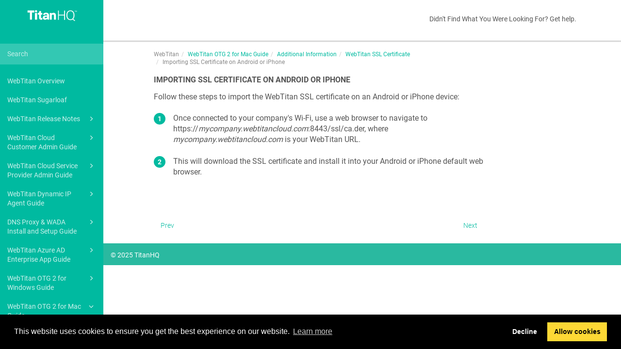

--- FILE ---
content_type: text/html
request_url: https://docs.titanhq.com/en/54055-importing-ssl-certificate-on-android-or-iphone.html
body_size: 119290
content:
<!DOCTYPE html>
<html xmlns="http://www.w3.org/1999/xhtml" lang="en" xml:lang="en" dir="ltr"><head><meta http-equiv="Content-Type" content="text/html; charset=UTF-8"/>
<meta http-equiv="x-ua-compatible" content="IE=edge"></meta><meta name="format-detection" content="telephone=no"></meta><meta name="viewport" content="width=device-width, initial-scale=1"></meta><meta name="search" content="default"></meta><meta name="use.ic" content="no"></meta><meta name="tocstandalone" content="no"></meta><meta name="theme" content="1"></meta><meta name="search.placeholder" content="Search"></meta><meta name="search.results" content="Search results"></meta><meta name="no.search.results" content="No results found"></meta><script type="text/javascript">
var theme = '1';

			
			window.versionsfile = '';


			window.indexDict = new Array();
			window.store = {};
			window.portalLanguage = 'en';
			window.enterKey = 'select';
			
			
				var fuse_threshold = 0.3;
			
					var local_csh = false;
				
					var anchoroption = true;
				var instantsearch_minlength = 1;
						
			var useanchorlinks = false;
			
					var collapseTocSectionOnLinkTitleClick = false;
				</script><title>Importing SSL Certificate on Android or iPhone</title><link rel="stylesheet" type="text/css" href="../css/docbook.css"></link><link rel="stylesheet" type="text/css" href="../css/font-awesome.css"></link><link rel="stylesheet" type="text/css" href="../css/roboto.font.css"></link><link rel="stylesheet" type="text/css" href="../css/theme1.css"></link><link rel="stylesheet" type="text/css" href="../css/theme1-colors.css"></link><link rel="stylesheet" type="text/css" href="../css/content-theme2.css"></link><link rel="stylesheet" type="text/css" href="../css/sm-core-css.css"></link><link rel="stylesheet" type="text/css" href="../css/sm-simple.css"></link><link rel="stylesheet" type="text/css" href="../css/style-print.css"></link><link rel="stylesheet" type="text/css" href="../css/style-common.css"></link><link rel="stylesheet" type="text/css" href="../css/style-modern-tables.css"></link><link rel="stylesheet" type="text/css" href="../css/graphical-lists.css"></link><link rel="stylesheet" type="text/css" href="../css/layout-custom-style.css"></link><script src="../js/jquery-3/jquery-3.4.1.min.js" type="text/javascript"></script><script src="../js/jquery-migrate-3.4.1.min.js" type="text/javascript"></script><script src="../js/materialize.min.js" type="text/javascript"></script><script src="../js/bootstrap.min.js" type="text/javascript"></script><script src="../js/purl.js" type="text/javascript"></script><script src="../js/jquery.smartmenus.js" type="text/javascript"></script><script src="../js/html5-2-mp-common.js" type="text/javascript"></script><script src="../js/html5-2.js" type="text/javascript"></script><script src="../js/checklist.js" type="text/javascript"></script><script src="../js/clipboard.min.js" type="text/javascript"></script><script src="../js/fuse.min.js" type="text/javascript"></script><script src="../js/jquery.mark.min.js" type="text/javascript"></script><script src="../js/html5.fuse.search.js" type="text/javascript"></script><script src="js/fuzzydata.js" type="text/javascript"></script><script src="../js/csh.js" type="text/javascript"></script><script src="../js/highlight-mergehtml-plugin.js" type="text/javascript"></script><script src="../js/layout-custom-script.js" type="text/javascript"></script><meta name="generator" content="Paligo"></meta><link rel="prev" href="54054-importing-ssl-certificate-in-mozilla-firefox.html" title="Importing SSL Certificate in Mozilla Firefox"></link><link rel="next" href="28179-webtitan-otg-2-for-chromebooks-guide.html" title="WebTitan OTG 2 for Chromebooks Guide"></link><script type="text/javascript" src="https://cdn.jsdelivr.net/npm/mathjax@2/MathJax.js?config=TeX-MML-AM_CHTML" async="async"></script><link rel="icon" href="/favicon.ico" type="image/x-icon"></link><link rel="stylesheet" href="https://cdnjs.cloudflare.com/ajax/libs/cookieconsent/3.1.1/cookieconsent.min.css"></link><script type="text/javascript" src="https://cdnjs.cloudflare.com/ajax/libs/cookieconsent/3.1.1/cookieconsent.min.js"></script><script type="text/javascript" src="https://cdnjs.cloudflare.com/ajax/libs/js-cookie/3.0.1/js.cookie.min.js"></script><script type="text/javascript">var privacypolicy = '/privacy';
var consenttype = 'opt-out';
</script><script type="text/javascript">const containerId = 'GTM-PGM4F3T';

						$(document).on('cookies.consented', () => {
							(function(w,d,s,l,i){w[l]=w[l]||[];w[l].push({'gtm.start':
								new Date().getTime(),event:'gtm.js'});var f=d.getElementsByTagName(s)[0],
								j=d.createElement(s),dl=l!='dataLayer'?'&l='+l:'';j.async=true;j.src=
								'https://www.googletagmanager.com/gtm.js?id='+i+dl;f.parentNode.insertBefore(j,f);
							})(window,document,'script','dataLayer',containerId);
						});
					</script><script type="text/javascript" src="../js/cookie-consent.js"></script><script type="text/javascript">
				$(document).ready(function () {
				$(".mediaobject img").addClass('materialboxed');
				//Exclude images with links
				$(".mediaobject a img").removeClass('materialboxed');
				if (!document.documentMode) {
				$('.materialboxed').materialbox();
				}});
			</script><link rel="stylesheet" href="https://cdnjs.cloudflare.com/ajax/libs/highlight.js/11.9.0/styles/googlecode.min.css"></link><script src="https://cdnjs.cloudflare.com/ajax/libs/highlight.js/11.9.0/highlight.min.js"></script><script type="text/javascript">
			$(document).on('ready ajaxComplete', function() {
				
				hljs.addPlugin(mergeHTMLPlugin);
				hljs.configure({'ignoreUnescapedHTML': true});
				
				$('pre:not(.embedcode)').each(function() {
					/**
					 * @type {string}
					 */
					var language = $(this).data('language');

					if (language === 'plaintext' || language === 'text') {
						$(this).addClass(language).addClass('hljs');
						return true;
					}
					else {
						var clone = this.cloneNode(true);
						hljs.highlightElement(clone);
						$(this).empty().append($(clone).contents());
						$(this).attr("class", $(clone).attr("class"));
					}
				});
			});
			</script></head><body class="theme1 fixed-toolbar current-toc-section-focus" data-link-prefix=""><style type="text/css">
            div.skipnav {
            }
            div.skipnav a {
                position: fixed;
                left: -10000px;
                top: 1.5em;
                width: 1px;
                height: 1px;
                overflow: hidden;
            }
            div.skipnav a:focus, div.skipnav a:active, div.skipnav a:hover {
                background: white;
                color: black;
                box-shadow: 5px 5px 5px 0px rgba(0,0,0,0.5);
                position: fixed;
                left: 2em;
                top: 1.5em;
                width: auto;
                height: auto;
                overflow: visible;
                text-decoration: underline;
                z-index: 99999; /* has to be higher than the side panel */
    }
          </style><div class="skipnav"><a href="#content-wrapper">Skip to main content</a></div><header class="site-header"><nav class="site-header-navbar navbar navbar-fixed-top"><div class="navbar-container"><div class="navbar-header"><button type="button" class="navbar-toggle collapsed" data-toggle="collapse" data-target=".site-sidebar" aria-expanded="false" aria-controls="navbar"><span class="sr-only">Toggle navigation</span><span class="icon-bar"></span><span class="icon-bar"></span><span class="icon-bar"></span></button><div id="logotype-container" class="pull-left"><a class="navbar-brand" href="../index.html?lang=en"><img id="logotype-pageheader" src="../css/image/corporate-logo.png" alt="Corporate logotype" data-role="logotype" class="logo"></img></a></div></div><div class="navbar-collapse collapse" id="navbar"><ul class="top-nav-menu sm sm-simple"><li><a href="https://docs.titanhq.com/12422-need-help-.html" class="external-top-nav-link" target="_blank">Didn't Find What You Were Looking For? Get help.</a></li></ul></div></div></nav></header><div class="site-body"><div class="site-body-container"><div class="site-body-row"><aside class="site-sidebar"><div class="site-sidebar-header"><button type="button" class="navbar-toggle" aria-controls="nav-site-sidebar"><span class="sr-only">Toggle navigation</span><span class="icon-bar"></span><span class="icon-bar"></span><span class="icon-bar"></span></button><a href="../index.html?lang=en"><img id="logotype-pageheader" src="../css/image/corporate-logo.png" alt="Corporate logotype" data-role="logotype" class="logo"></img></a></div><form class="site-sidebar-search" autocomplete="off"><input type="text" placeholder="Search" class="form-control search-field" id="aa-search-input"></input></form><ul class="toc nav nav-site-sidebar"><li><a href="2175-webtitan-overview.html" class="topic-link section reused-publication" data-origin-id="UUID-17dcb5e8-fff9-9f06-ba01-937bcd1bb790" data-permalink="2175-webtitan-overview.html" data-topic-level="1" data-relative-prefix="" data-publication-date="">WebTitan Overview</a></li><li><a href="32727-webtitan-sugarloaf.html" class="topic-link section reused-publication" data-origin-id="UUID-2872a530-06ed-d800-3f28-00a0c696b869" data-permalink="32727-webtitan-sugarloaf.html" data-topic-level="1" data-relative-prefix="" data-publication-date="">WebTitan Sugarloaf</a></li><li><a href="13361-webtitan-release-notes.html" class="topic-link section reused-publication" data-origin-id="UUID-639b5095-9578-f431-8d91-622692622815" data-permalink="13361-webtitan-release-notes.html" data-topic-level="1" data-relative-prefix="" data-publication-date=""><span class="glyphicon"></span> WebTitan Release Notes</a><ul><li><a href="13362-webtitan-cloud-release-notes.html" class="topic-link section promoted-content" data-origin-id="UUID-62ab1121-c59c-1003-1dc8-00a2a6e0d57e" data-permalink="13362-webtitan-cloud-release-notes.html" data-topic-level="1" data-relative-prefix="" data-publication-date=""><span class="glyphicon"></span> WebTitan Cloud Release Notes</a><ul><li><a href="13362-webtitan-cloud-release-notes.html#UUID-72863b9e-8e59-a328-8aa8-263fde26dd82_UUID-cee19775-638f-0381-89a8-faa298d94dc4" class="topic-link section" data-origin-id="" data-publication-date="">WebTitan Cloud 4.16</a></li><li><a href="13362-webtitan-cloud-release-notes.html#UUID-72863b9e-8e59-a328-8aa8-263fde26dd82_UUID-2382123b-6986-b09f-0a33-4eac88d1139d" class="topic-link section" data-origin-id="" data-publication-date="">WebTitan Cloud 4.15</a></li><li><a href="13362-webtitan-cloud-release-notes.html#UUID-72863b9e-8e59-a328-8aa8-263fde26dd82_UUID-f3e5d17f-2527-a3c9-318b-fb5b69ecfd1a" class="topic-link section" data-origin-id="" data-publication-date="">WebTitan Cloud 4.14</a></li><li><a href="13362-webtitan-cloud-release-notes.html#UUID-72863b9e-8e59-a328-8aa8-263fde26dd82_UUID-a39f93d9-8e33-f00b-f6ce-8d74584ca18c" class="topic-link section" data-origin-id="" data-publication-date="">WebTitan Cloud 4.13</a></li><li><a href="13362-webtitan-cloud-release-notes.html#UUID-72863b9e-8e59-a328-8aa8-263fde26dd82_UUID-31c76688-5b65-fae1-d6a5-d5eba4893c4d" class="topic-link section" data-origin-id="" data-publication-date="">WebTitan Cloud 4.12</a></li><li><a href="13362-webtitan-cloud-release-notes.html#UUID-72863b9e-8e59-a328-8aa8-263fde26dd82_UUID-4ab3bb76-df04-1e00-ecf4-9297537e13da" class="topic-link section" data-origin-id="" data-publication-date="">WebTitan Cloud 4.11</a></li><li><a href="13362-webtitan-cloud-release-notes.html#UUID-72863b9e-8e59-a328-8aa8-263fde26dd82_UUID-84095130-d49a-3476-3ef1-eeb9d045f94a" class="topic-link section" data-origin-id="" data-publication-date="">WebTitan Cloud 4.10</a></li><li><a href="13362-webtitan-cloud-release-notes.html#UUID-72863b9e-8e59-a328-8aa8-263fde26dd82_UUID-c0cda577-d593-3b5d-8128-b832a52f1702" class="topic-link section" data-origin-id="" data-publication-date="">WebTitan Cloud 4.09</a></li><li><a href="13362-webtitan-cloud-release-notes.html#UUID-72863b9e-8e59-a328-8aa8-263fde26dd82_UUID-0faebdb5-d42e-c5b9-9c4c-814b668845a6" class="topic-link section" data-origin-id="" data-publication-date="">WebTitan Cloud 4.08</a></li><li><a href="13362-webtitan-cloud-release-notes.html#UUID-72863b9e-8e59-a328-8aa8-263fde26dd82_UUID-99474a4e-d424-2027-f2b9-8d0907b92937" class="topic-link section" data-origin-id="" data-publication-date="">WebTitan Cloud 4.07</a></li><li><a href="13362-webtitan-cloud-release-notes.html#UUID-72863b9e-8e59-a328-8aa8-263fde26dd82_UUID-dd2f0777-3cec-d02d-5f15-649a2ac3722c" class="topic-link section" data-origin-id="" data-publication-date="">WebTitan Cloud 4.06</a></li><li><a href="13362-webtitan-cloud-release-notes.html#UUID-72863b9e-8e59-a328-8aa8-263fde26dd82_UUID-f84421aa-3845-b364-ebe6-8e50bccf1ae6" class="topic-link section" data-origin-id="" data-publication-date="">WebTitan Cloud 4.05</a></li></ul></li><li><a href="13363-webtitan-release-notes.html" class="topic-link section" data-origin-id="UUID-c638be60-e3c5-54a1-27aa-02478704ed27" data-permalink="13363-webtitan-release-notes.html" data-topic-level="1" data-relative-prefix="" data-publication-date=""><span class="glyphicon"></span> WebTitan Release Notes</a><ul><li><a href="13363-webtitan-release-notes.html#UUID-6367833b-6e25-a170-49d4-bdecfa01fc62_UUID-f9e931b0-a023-ab89-69a0-69dd758d28a0" class="topic-link section" data-origin-id="" data-publication-date="">WebTitan 5.18</a></li><li><a href="13363-webtitan-release-notes.html#UUID-6367833b-6e25-a170-49d4-bdecfa01fc62_UUID-c8019ef0-b8ed-1ecd-9a18-78f7a571d685" class="topic-link section" data-origin-id="" data-publication-date="">WebTitan 5.17</a></li><li><a href="13363-webtitan-release-notes.html#UUID-6367833b-6e25-a170-49d4-bdecfa01fc62_UUID-7c26c740-793a-f484-f6e2-39da477d0c18" class="topic-link section" data-origin-id="" data-publication-date="">WebTitan 5.16</a></li><li><a href="13363-webtitan-release-notes.html#UUID-6367833b-6e25-a170-49d4-bdecfa01fc62_UUID-4bf4a459-0dc7-7446-99ae-396ce412a04c" class="topic-link section" data-origin-id="" data-publication-date="">WebTitan 5.15</a></li><li><a href="13363-webtitan-release-notes.html#UUID-6367833b-6e25-a170-49d4-bdecfa01fc62_UUID-87332616-3efe-1376-11a8-bab2e7310dff" class="topic-link section" data-origin-id="" data-publication-date="">WebTitan 5.14</a></li><li><a href="13363-webtitan-release-notes.html#UUID-6367833b-6e25-a170-49d4-bdecfa01fc62_UUID-2fa649a0-0a3a-4962-bc66-f5dbeb70985d" class="topic-link section" data-origin-id="" data-publication-date="">WebTitan 5.13</a></li><li><a href="13363-webtitan-release-notes.html#UUID-6367833b-6e25-a170-49d4-bdecfa01fc62_UUID-31fba1b0-f737-bd4c-7635-b67847347818" class="topic-link section" data-origin-id="" data-publication-date="">WebTitan 5.12</a></li></ul></li><li><a href="29710-webtitan-otg-2-for-windows-release-notes.html" class="topic-link section" data-origin-id="UUID-23cc4448-bfb8-d200-6444-2811522ba125" data-permalink="29710-webtitan-otg-2-for-windows-release-notes.html" data-topic-level="1" data-relative-prefix="" data-publication-date=""><span class="glyphicon"></span> WebTitan OTG 2 for Windows Release Notes</a><ul><li><a href="29710-webtitan-otg-2-for-windows-release-notes.html#UUID-8fef8893-b6a7-f143-226b-019ca06ace56_UUID-e1526f85-c491-7408-06bf-9ea573581cc4" class="topic-link section" data-origin-id="" data-publication-date="">WebTitan OTG 2.2.22 for Windows</a></li><li><a href="29710-webtitan-otg-2-for-windows-release-notes.html#UUID-8fef8893-b6a7-f143-226b-019ca06ace56_UUID-c8f33838-bbfb-ba02-6d40-cc9988fe12b4" class="topic-link section" data-origin-id="" data-publication-date="">WebTitan OTG 2.2.21 for Windows</a></li><li><a href="29710-webtitan-otg-2-for-windows-release-notes.html#UUID-8fef8893-b6a7-f143-226b-019ca06ace56_UUID-0dffb872-b2af-2823-d09b-f3d1c8266b9b" class="topic-link section" data-origin-id="" data-publication-date="">WebTitan OTG 2.2.8 for Windows</a></li><li><a href="29710-webtitan-otg-2-for-windows-release-notes.html#UUID-8fef8893-b6a7-f143-226b-019ca06ace56_UUID-9d18a5ba-fc64-c13c-439b-3237349efee0" class="topic-link section" data-origin-id="" data-publication-date="">WebTitan OTG 2.2.5 for Windows</a></li><li><a href="29710-webtitan-otg-2-for-windows-release-notes.html#UUID-8fef8893-b6a7-f143-226b-019ca06ace56_UUID-7a3677d3-8e56-276b-15a3-8cb0abb194d0" class="topic-link section" data-origin-id="" data-publication-date="">WebTitan OTG 2.1 for Windows</a></li></ul></li></ul></li><li><a href="1645-webtitan-cloud-customer-admin-guide.html" class="topic-link section reused-publication" data-origin-id="UUID-9c4719a8-f1ce-eb77-929d-9be504c2c97d" data-permalink="1645-webtitan-cloud-customer-admin-guide.html" data-topic-level="1" data-relative-prefix="" data-publication-date=""><span class="glyphicon"></span> WebTitan Cloud Customer Admin Guide</a><ul><li><a href="1922-welcome-to-webtitan-cloud.html" class="topic-link section" data-origin-id="UUID-8331be52-1d55-ec4a-487c-ba311192901a" data-permalink="1922-welcome-to-webtitan-cloud.html" data-topic-level="1" data-relative-prefix="" data-publication-date="">Welcome to WebTitan Cloud</a></li><li><a href="1923-webtitan-cloud-setup.html" class="topic-link section" data-origin-id="UUID-b05d85af-2a5e-474f-941a-a0d9fa6bfdbc" data-permalink="1923-webtitan-cloud-setup.html" data-topic-level="1" data-relative-prefix="" data-publication-date=""><span class="glyphicon"></span> WebTitan Cloud Setup</a><ul><li><a href="1924-login-for-the-first-time.html" class="topic-link section" data-origin-id="UUID-8513b7c0-77c5-6022-97c4-b67ea06235f6" data-permalink="1924-login-for-the-first-time.html" data-topic-level="1" data-relative-prefix="" data-publication-date="">Login for the first time</a></li><li><a href="1925-add-your-location-s-.html" class="topic-link section" data-origin-id="UUID-533495a8-2f86-1ea0-567d-364e83271ce2" data-permalink="1925-add-your-location-s-.html" data-topic-level="1" data-relative-prefix="" data-publication-date=""><span class="glyphicon"></span> Add your Location(s)</a><ul><li><a href="1925-add-your-location-s-.html#UUID-d20f916d-bf01-ec9f-5e70-4f08d4f4cbf9_UUID-f11f5b31-eaf3-7ae3-7eda-c14c6ca840a3" class="topic-link section" data-origin-id="" data-publication-date="">Adding a Static IP Location</a></li></ul></li><li><a href="1969-configure-your-policy.html" class="topic-link section" data-origin-id="UUID-e6464233-0de1-f845-4c15-c6848927da78" data-permalink="1969-configure-your-policy.html" data-topic-level="1" data-relative-prefix="" data-publication-date="">Configure your Policy</a></li><li><a href="2316-install-webtitan-ssl-certificate.html" class="topic-link section" data-origin-id="UUID-d01125e7-f928-7b3d-14fd-f088cfffdd65" data-permalink="2316-install-webtitan-ssl-certificate.html" data-topic-level="1" data-relative-prefix="" data-publication-date=""><span class="glyphicon"></span> Install WebTitan SSL certificate</a><ul><li><a href="3833-importing-ssl-certificate-in-internet-explorer,-google-chrome-or-opera.html" class="topic-link section" data-origin-id="UUID-29a57c28-5975-5b6f-7bb5-9fc7734ddc42" data-permalink="3833-importing-ssl-certificate-in-internet-explorer,-google-chrome-or-opera.html" data-topic-level="1" data-relative-prefix="" data-publication-date="">Importing SSL Certificate in Internet Explorer, Google Chrome or Opera</a></li><li><a href="3834-importing-ssl-certificate-in-mozilla-firefox.html" class="topic-link section" data-origin-id="UUID-a07676bb-a0c7-9ea5-9ac5-7c38184df6d0" data-permalink="3834-importing-ssl-certificate-in-mozilla-firefox.html" data-topic-level="1" data-relative-prefix="" data-publication-date="">Importing SSL Certificate in Mozilla Firefox</a></li><li><a href="3835-importing-ssl-certificate-on-android-or-iphone.html" class="topic-link section" data-origin-id="UUID-54512298-8be6-3f81-a67d-7390b5885717" data-permalink="3835-importing-ssl-certificate-on-android-or-iphone.html" data-topic-level="1" data-relative-prefix="" data-publication-date="">Importing SSL Certificate on Android or iPhone</a></li></ul></li><li><a href="2317-redirect-your-dns-requests-to-webtitan-cloud.html" class="topic-link section" data-origin-id="UUID-65985478-938c-5bdb-7224-b2734cd91ece" data-permalink="2317-redirect-your-dns-requests-to-webtitan-cloud.html" data-topic-level="1" data-relative-prefix="" data-publication-date=""><span class="glyphicon"></span> Redirect your DNS requests to WebTitan Cloud</a><ul><li><a href="3243-configuring-windows-server-dns.html" class="topic-link section" data-origin-id="UUID-283df230-2b48-8c13-5be4-b7c203631c31" data-permalink="3243-configuring-windows-server-dns.html" data-topic-level="1" data-relative-prefix="" data-publication-date="">Configuring Windows Server DNS</a></li><li><a href="3244-configuring-bind.html" class="topic-link section" data-origin-id="UUID-2c31098e-08e6-41f2-588a-aa57be970457" data-permalink="3244-configuring-bind.html" data-topic-level="1" data-relative-prefix="" data-publication-date="">Configuring BIND</a></li></ul></li><li><a href="3843-webtitan-cloud-setup-complete---what-next-.html" class="topic-link section" data-origin-id="UUID-eef0a54b-c318-37fd-cde0-e54aae479539" data-permalink="3843-webtitan-cloud-setup-complete---what-next-.html" data-topic-level="1" data-relative-prefix="" data-publication-date="">WebTitan Cloud setup complete – what next?</a></li></ul></li><li><a href="6025-system---activity-dashboard.html" class="topic-link section" data-origin-id="UUID-89ef164c-ff21-899b-7240-6909d33e6cb6" data-permalink="6025-system---activity-dashboard.html" data-topic-level="1" data-relative-prefix="" data-publication-date="">System &amp; Activity Dashboard</a></li><li><a href="2028-using-policies-in-webtitan-cloud.html" class="topic-link section" data-origin-id="UUID-38e6c44b-cc55-cc05-8746-4b494026e072" data-permalink="2028-using-policies-in-webtitan-cloud.html" data-topic-level="1" data-relative-prefix="" data-publication-date=""><span class="glyphicon"></span> Using Policies in WebTitan Cloud</a><ul><li><a href="3267-adding-or-editing-a-policy.html" class="topic-link section" data-origin-id="UUID-e5b2da19-a84d-be68-d1a9-eb856ff7d5c2" data-permalink="3267-adding-or-editing-a-policy.html" data-topic-level="1" data-relative-prefix="" data-publication-date="">Adding or Editing a Policy</a></li><li><a href="2029-categories.html" class="topic-link section" data-origin-id="UUID-963f98e4-d1f1-ebb3-41e5-bf0c41532e23" data-permalink="2029-categories.html" data-topic-level="1" data-relative-prefix="" data-publication-date="">Categories</a></li><li><a href="2030-web-filter.html" class="topic-link section" data-origin-id="UUID-25a2c5da-3926-fa42-af8b-39448bac1420" data-permalink="2030-web-filter.html" data-topic-level="1" data-relative-prefix="" data-publication-date="">Web-Filter</a></li><li><a href="2031-safe-search.html" class="topic-link section" data-origin-id="UUID-84971fbb-2101-bd30-928e-369fc1874fc6" data-permalink="2031-safe-search.html" data-topic-level="1" data-relative-prefix="" data-publication-date="">Safe Search</a></li><li><a href="2032-notifications.html" class="topic-link section" data-origin-id="UUID-1bda9209-0da2-38bf-bc36-7663ff26b395" data-permalink="2032-notifications.html" data-topic-level="1" data-relative-prefix="" data-publication-date="">Notifications</a></li><li><a href="2171-allowed-domains.html" class="topic-link section" data-origin-id="UUID-788ce0c8-545d-e7db-70ab-2909bcefa9d2" data-permalink="2171-allowed-domains.html" data-topic-level="1" data-relative-prefix="" data-publication-date=""><span class="glyphicon"></span> Allowed Domains</a><ul><li><a href="2171-allowed-domains.html#UUID-afbff0e4-00be-d6f7-98a1-9c8090a2e3e8_UUID-1a4549c6-ccb8-2fc2-556f-96fe0f95bfda" class="topic-link section" data-origin-id="" data-publication-date="">Add an Allowed Domain</a></li><li><a href="2171-allowed-domains.html#UUID-afbff0e4-00be-d6f7-98a1-9c8090a2e3e8_UUID-502fe63d-0254-9260-e149-e6585797f236" class="topic-link section" data-origin-id="" data-publication-date="">Delete an Allowed Domain</a></li><li><a href="2171-allowed-domains.html#UUID-afbff0e4-00be-d6f7-98a1-9c8090a2e3e8_UUID-198a98d1-9a9a-818f-1f98-59b36f54f2cc" class="topic-link section" data-origin-id="" data-publication-date="">Import Allowed Domains</a></li><li><a href="2171-allowed-domains.html#UUID-afbff0e4-00be-d6f7-98a1-9c8090a2e3e8_UUID-831ca6dc-35ff-69cc-57e0-77d962c49a7b" class="topic-link section" data-origin-id="" data-publication-date="">Export Allowed Domains</a></li></ul></li><li><a href="2172-blocked-domains.html" class="topic-link section" data-origin-id="UUID-5dc82041-3b11-d1af-805e-60372e608a1f" data-permalink="2172-blocked-domains.html" data-topic-level="1" data-relative-prefix="" data-publication-date=""><span class="glyphicon"></span> Blocked Domains</a><ul><li><a href="2172-blocked-domains.html#UUID-a054f309-c36e-8052-6216-ea081b455fee_UUID-59ef30e3-a8ed-1f1f-8f47-c5d0b4205bb8" class="topic-link section" data-origin-id="" data-publication-date="">Add a Blocked Domain</a></li><li><a href="2172-blocked-domains.html#UUID-a054f309-c36e-8052-6216-ea081b455fee_UUID-68d3fa4d-6431-45c2-4e93-7a5a902e15d5" class="topic-link section" data-origin-id="" data-publication-date="">Delete a Blocked Domain</a></li><li><a href="2172-blocked-domains.html#UUID-a054f309-c36e-8052-6216-ea081b455fee_UUID-c9b3df2d-c5a6-c39b-40a0-346f3936093f" class="topic-link section" data-origin-id="" data-publication-date="">Import Blocked Domains</a></li><li><a href="2172-blocked-domains.html#UUID-a054f309-c36e-8052-6216-ea081b455fee_UUID-6e9fc1bf-3db2-0548-c44d-c29617e66bac" class="topic-link section" data-origin-id="" data-publication-date="">Export Blocked Domains</a></li></ul></li></ul></li><li><a href="1926-webtitan-cloud-locations---ip-addresses.html" class="topic-link section" data-origin-id="UUID-e3d17986-8ac0-da6e-286c-bf72290b132a" data-permalink="1926-webtitan-cloud-locations---ip-addresses.html" data-topic-level="1" data-relative-prefix="" data-publication-date=""><span class="glyphicon"></span> WebTitan Cloud Locations &amp; IP Addresses</a><ul><li><a href="1927-adding-a-static-ip-location.html" class="topic-link section" data-origin-id="UUID-f11f5b31-eaf3-7ae3-7eda-c14c6ca840a3" data-permalink="1927-adding-a-static-ip-location.html" data-topic-level="1" data-relative-prefix="" data-publication-date="">Adding a Static IP Location</a></li><li><a href="1928-adding-a-dynamic-ip-location.html" class="topic-link section" data-origin-id="UUID-bb13007d-f458-2609-7ecf-14453a6580f7" data-permalink="1928-adding-a-dynamic-ip-location.html" data-topic-level="1" data-relative-prefix="" data-publication-date="">Adding a Dynamic IP Location</a></li><li><a href="1929-adding-a-dynamic-dns-location.html" class="topic-link section" data-origin-id="UUID-e8e167fb-7825-35c9-e5da-3ca8abad3748" data-permalink="1929-adding-a-dynamic-dns-location.html" data-topic-level="1" data-relative-prefix="" data-publication-date="">Adding a Dynamic DNS Location</a></li><li><a href="28579-adding-a-roaming-location.html" class="topic-link section" data-origin-id="UUID-b9390306-b959-4391-c33d-1e95ca3e1704" data-permalink="28579-adding-a-roaming-location.html" data-topic-level="1" data-relative-prefix="" data-publication-date="">Adding a Roaming Location</a></li><li><a href="1931-adding-a-virtual-location.html" class="topic-link section" data-origin-id="UUID-c42d21a0-6411-2f37-f572-08e11ff5a864" data-permalink="1931-adding-a-virtual-location.html" data-topic-level="1" data-relative-prefix="" data-publication-date="">Adding a Virtual Location</a></li></ul></li><li><a href="2784-webtitan-cloud-reporting.html" class="topic-link section" data-origin-id="UUID-8553a4f6-fe32-c0a6-4096-766a1f0f3001" data-permalink="2784-webtitan-cloud-reporting.html" data-topic-level="1" data-relative-prefix="" data-publication-date=""><span class="glyphicon"></span> WebTitan Cloud Reporting</a><ul><li><a href="2785-webtitan-cloud-history.html" class="topic-link section" data-origin-id="UUID-e240496d-58f3-1d14-df96-52b545d6682d" data-permalink="2785-webtitan-cloud-history.html" data-topic-level="1" data-relative-prefix="" data-publication-date="">WebTitan Cloud History</a></li><li><a href="2786-overview-of-reports-in-webtitan-cloud.html" class="topic-link section" data-origin-id="UUID-3c6851f6-d762-32d7-724c-c2e38a372ce6" data-permalink="2786-overview-of-reports-in-webtitan-cloud.html" data-topic-level="1" data-relative-prefix="" data-publication-date=""><span class="glyphicon"></span> Overview of Reports in WebTitan Cloud</a><ul><li><a href="2787-generating-a-report-in-webtitan-cloud.html" class="topic-link section" data-origin-id="UUID-fa348fa4-1b2f-67ce-87b2-bc32aec54324" data-permalink="2787-generating-a-report-in-webtitan-cloud.html" data-topic-level="1" data-relative-prefix="" data-publication-date="">Generating a Report in WebTitan Cloud</a></li><li><a href="2789-using-report-filters-in-webtitan-cloud.html" class="topic-link section" data-origin-id="UUID-409c5517-e817-65e2-11a0-9da5dfef6cdc" data-permalink="2789-using-report-filters-in-webtitan-cloud.html" data-topic-level="1" data-relative-prefix="" data-publication-date="">Using Report Filters in WebTitan Cloud</a></li></ul></li><li><a href="2888-how-to-schedule-a-report-in-webtitan-cloud.html" class="topic-link section" data-origin-id="UUID-2605716b-f64d-9eca-8586-1ac3c9e4c4b9" data-permalink="2888-how-to-schedule-a-report-in-webtitan-cloud.html" data-topic-level="1" data-relative-prefix="" data-publication-date=""><span class="glyphicon"></span> How to Schedule a Report in WebTitan Cloud</a><ul><li><a href="2888-how-to-schedule-a-report-in-webtitan-cloud.html#UUID-9b36771d-b94c-d87a-1d39-b462a285b02c_UUID-0abd3741-dd68-4053-959e-24cda36d21c9" class="topic-link section" data-origin-id="" data-publication-date="">Scheduled Reports Settings</a></li></ul></li><li><a href="2889-viewing,-editing---deleting-scheduled-reports.html" class="topic-link section" data-origin-id="UUID-dab0287f-8bc7-91a3-b9e7-e73e0a0ad87a" data-permalink="2889-viewing,-editing---deleting-scheduled-reports.html" data-topic-level="1" data-relative-prefix="" data-publication-date=""><span class="glyphicon"></span> Viewing, Editing &amp; Deleting Scheduled Reports</a><ul><li><a href="2889-viewing,-editing---deleting-scheduled-reports.html#UUID-3f23a99f-c55b-68d6-5ab0-cbb5a3c66843_UUID-0abd3741-dd68-4053-959e-24cda36d21c9" class="topic-link section" data-origin-id="" data-publication-date="">Scheduled Reports Settings</a></li></ul></li></ul></li><li><a href="3690-webtitan-cloud-groups.html" class="topic-link section" data-origin-id="UUID-3ef77fd4-b2eb-304d-ddea-768387c6135d" data-permalink="3690-webtitan-cloud-groups.html" data-topic-level="1" data-relative-prefix="" data-publication-date=""><span class="glyphicon"></span> WebTitan Cloud Groups</a><ul><li><a href="3690-webtitan-cloud-groups.html#UUID-64a78297-8eb2-1e8a-41b9-3af05f56a9b3_UUID-857ca275-6265-e036-0f02-b748f525ef5d" class="topic-link section" data-origin-id="" data-publication-date="">Editing Groups</a></li><li><a href="3691-using-group-rankings.html" class="topic-link section" data-origin-id="UUID-872b3c56-f2f1-2bbf-db50-7f0eb1c9fe04" data-permalink="3691-using-group-rankings.html" data-topic-level="1" data-relative-prefix="" data-publication-date="">Using Group Rankings</a></li></ul></li><li><a href="3688-webtitan-cloud-users.html" class="topic-link section" data-origin-id="UUID-de83ec9e-6f40-e657-08e5-f5ab48ee0d4c" data-permalink="3688-webtitan-cloud-users.html" data-topic-level="1" data-relative-prefix="" data-publication-date=""><span class="glyphicon"></span> WebTitan Cloud Users</a><ul><li><a href="3688-webtitan-cloud-users.html#UUID-c8c17dbe-02b6-3440-d53c-b083cbf10a44_UUID-87c98b22-a19d-d265-6bd1-6a229cfb529b" class="topic-link section" data-origin-id="" data-publication-date="">Editing and Deleting Users</a></li></ul></li><li><a href="2500-webtitan-cloud-settings.html" class="topic-link section" data-origin-id="UUID-b2fd6efc-a781-ffc7-d396-331f33969a34" data-permalink="2500-webtitan-cloud-settings.html" data-topic-level="1" data-relative-prefix="" data-publication-date=""><span class="glyphicon"></span> WebTitan Cloud Settings</a><ul><li><a href="2507-account-details.html" class="topic-link section" data-origin-id="UUID-a3b15605-b3ed-e388-e5de-e5cdd9d10a39" data-permalink="2507-account-details.html" data-topic-level="1" data-relative-prefix="" data-publication-date=""><span class="glyphicon"></span> Account Details</a><ul><li><a href="2507-account-details.html#UUID-9b7e9728-51d9-8c3b-46ca-0a54ff5ab13a_UUID-8028521e-e0ef-a754-272c-158541274119" class="topic-link section" data-origin-id="" data-publication-date="">Changing your Time Zone</a></li></ul></li><li><a href="2506-block-pages.html" class="topic-link section" data-origin-id="UUID-90e3b9e1-749c-4e52-a161-864cdf85b9db" data-permalink="2506-block-pages.html" data-topic-level="1" data-relative-prefix="" data-publication-date="">Block Pages</a></li><li><a href="28450-managing-device-configuration-for-all-devices.html" class="topic-link section" data-origin-id="UUID-d1fe941a-269f-0ba7-258a-b0a6106befcd" data-permalink="28450-managing-device-configuration-for-all-devices.html" data-topic-level="1" data-relative-prefix="" data-publication-date=""><span class="glyphicon"></span> Managing Device Configuration for All Devices</a><ul><li><a href="28451-regenerating-your-otg-2-install-key.html" class="topic-link section" data-origin-id="UUID-39537953-290a-75c3-93fb-03312e9a9a63" data-permalink="28451-regenerating-your-otg-2-install-key.html" data-topic-level="1" data-relative-prefix="" data-publication-date="">Regenerating your OTG 2 Install Key</a></li><li><a href="28452-selecting-a-policy-to-assign-to-new-devices.html" class="topic-link section" data-origin-id="UUID-5d3bdd6e-23c2-aa17-b9ca-7b3012900da6" data-permalink="28452-selecting-a-policy-to-assign-to-new-devices.html" data-topic-level="1" data-relative-prefix="" data-publication-date="">Selecting a Policy to Assign to New Devices</a></li><li><a href="28453-editing-the-global-device-configuration-template.html" class="topic-link section" data-origin-id="UUID-f8ae02f5-679b-c4ab-529e-e0a589dc3818" data-permalink="28453-editing-the-global-device-configuration-template.html" data-topic-level="1" data-relative-prefix="" data-publication-date=""><span class="glyphicon"></span> Editing the Global Device Configuration Template</a><ul><li><a href="28454-advanced-device-configuration.html" class="topic-link section" data-origin-id="UUID-43fcac7a-1543-f8d8-1e7c-d74efc29c87c" data-permalink="28454-advanced-device-configuration.html" data-topic-level="1" data-relative-prefix="" data-publication-date="">Advanced Device Configuration</a></li></ul></li></ul></li><li><a href="28455-managing-individual-devices.html" class="topic-link section" data-origin-id="UUID-8963768e-8695-6c8e-caa9-e9d70c00d9f6" data-permalink="28455-managing-individual-devices.html" data-topic-level="1" data-relative-prefix="" data-publication-date=""><span class="glyphicon"></span> Managing Individual Devices</a><ul><li><a href="28455-managing-individual-devices.html#UUID-ddc6b740-b513-2e65-f699-3ac2fc891fd5_UUID-d42fb7bb-d311-c666-9e97-4574ef976a1d" class="topic-link section" data-origin-id="" data-publication-date="">Deleting a Device</a></li><li><a href="28457-advanced-device-configuration.html" class="topic-link section" data-origin-id="UUID-43fcac7a-1543-f8d8-1e7c-d74efc29c87c" data-permalink="28457-advanced-device-configuration.html" data-topic-level="1" data-relative-prefix="" data-publication-date="">Advanced Device Configuration</a></li><li><a href="28456-changing-the-location-assigned-to-a-device.html" class="topic-link section" data-origin-id="UUID-a04640da-42f6-027a-f27a-d2f6b64689db" data-permalink="28456-changing-the-location-assigned-to-a-device.html" data-topic-level="1" data-relative-prefix="" data-publication-date="">Changing the Location Assigned to a Device</a></li></ul></li></ul></li><li><a href="12469-managing-access.html" class="topic-link section" data-origin-id="UUID-5610b688-06b4-baef-cecd-c693cdd742a4" data-permalink="12469-managing-access.html" data-topic-level="1" data-relative-prefix="" data-publication-date=""><span class="glyphicon"></span> Managing Access</a><ul><li><a href="12470-adding,-editing-and-deleting-administrators.html" class="topic-link section" data-origin-id="UUID-a5eb8d01-62ce-dd0d-548c-9a590958efe2" data-permalink="12470-adding,-editing-and-deleting-administrators.html" data-topic-level="1" data-relative-prefix="" data-publication-date="">Adding, Editing and Deleting Administrators</a></li><li><a href="12473-changing-your-webtitan-cloud-password.html" class="topic-link section" data-origin-id="UUID-f8c3e1c7-8c93-506f-32ec-e60d2e651c62" data-permalink="12473-changing-your-webtitan-cloud-password.html" data-topic-level="1" data-relative-prefix="" data-publication-date="">Changing your WebTitan Cloud Password</a></li><li><a href="12474-two-factor-authentication.html" class="topic-link section" data-origin-id="UUID-5d2437e6-74d5-6970-531f-a39a76e072e8" data-permalink="12474-two-factor-authentication.html" data-topic-level="1" data-relative-prefix="" data-publication-date="">Two-Factor Authentication</a></li></ul></li><li><a href="2547-webtitan-cloud-tools-overview.html" class="topic-link section" data-origin-id="UUID-5dfb0d76-798c-f5ae-bffd-aabd0dc5ff3b" data-permalink="2547-webtitan-cloud-tools-overview.html" data-topic-level="1" data-relative-prefix="" data-publication-date=""><span class="glyphicon"></span> WebTitan Cloud Tools Overview</a><ul><li><a href="2548-diagnostic-tools.html" class="topic-link section" data-origin-id="UUID-16edfc85-c25e-e175-6e9f-acb161fa48e6" data-permalink="2548-diagnostic-tools.html" data-topic-level="1" data-relative-prefix="" data-publication-date="">Diagnostic Tools</a></li><li><a href="2549-webtitan-ssl-certificate.html" class="topic-link section" data-origin-id="UUID-20d0a362-9510-dc27-952b-296c891a2cd4" data-permalink="2549-webtitan-ssl-certificate.html" data-topic-level="1" data-relative-prefix="" data-publication-date=""><span class="glyphicon"></span> WebTitan SSL Certificate</a><ul><li><a href="2549-webtitan-ssl-certificate.html#UUID-5cdc3f1e-2963-8d74-2066-18b0c24b8c65_UUID-d01125e7-f928-7b3d-14fd-f088cfffdd65" class="topic-link section" data-origin-id="" data-publication-date="">Install WebTitan SSL certificate</a></li></ul></li></ul></li><li><a href="2942-active-directory-and-user-identification.html" class="topic-link section" data-origin-id="UUID-872859dc-3d1b-efec-7b9f-0ba8ec8b678e" data-permalink="2942-active-directory-and-user-identification.html" data-topic-level="1" data-relative-prefix="" data-publication-date="">Active Directory and User Identification</a></li><li><a href="2918-useful-webtitan-cloud-links---info.html" class="topic-link section" data-origin-id="UUID-b38216aa-9f80-29e2-9fa3-f967425318ca" data-permalink="2918-useful-webtitan-cloud-links---info.html" data-topic-level="1" data-relative-prefix="" data-publication-date=""><span class="glyphicon"></span> Useful WebTitan Cloud Links &amp; Info</a><ul><li><a href="2919-category-descriptions.html" class="topic-link section" data-origin-id="UUID-12f53673-8715-50e8-c22d-cc26baa98c0e" data-permalink="2919-category-descriptions.html" data-topic-level="1" data-relative-prefix="" data-publication-date="">Category Descriptions</a></li><li><a href="2920-webtitan-cloud-ip-addresses.html" class="topic-link section" data-origin-id="UUID-4dceb148-c127-c972-5f02-4e384f500ba3" data-permalink="2920-webtitan-cloud-ip-addresses.html" data-topic-level="1" data-relative-prefix="" data-publication-date="">WebTitan Cloud IP Addresses</a></li><li><a href="2921-webtitan-cloud-urls.html" class="topic-link section" data-origin-id="UUID-9cbe43c2-abc8-ebfa-bd71-dd5a7ba2e500" data-permalink="2921-webtitan-cloud-urls.html" data-topic-level="1" data-relative-prefix="" data-publication-date="">WebTitan Cloud URLs</a></li><li><a href="6065-forgot-your-webtitan-cloud-password-.html" class="topic-link section" data-origin-id="UUID-6c63b7c0-2e1a-1f10-7c1e-436dfdcc07f5" data-permalink="6065-forgot-your-webtitan-cloud-password-.html" data-topic-level="1" data-relative-prefix="" data-publication-date="">Forgot your WebTitan Cloud password?</a></li></ul></li></ul></li><li><a href="5888-webtitan-cloud-service-provider-admin-guide.html" class="topic-link section reused-publication" data-origin-id="UUID-2c05850d-2520-ec2d-080f-84562eadf82e" data-permalink="5888-webtitan-cloud-service-provider-admin-guide.html" data-topic-level="1" data-relative-prefix="" data-publication-date=""><span class="glyphicon"></span> WebTitan Cloud Service Provider Admin Guide</a><ul><li><a href="5889-welcome-to-webtitan-cloud-for-service-providers.html" class="topic-link section" data-origin-id="UUID-002946b8-c6c7-1931-2257-2db7801d1790" data-permalink="5889-welcome-to-webtitan-cloud-for-service-providers.html" data-topic-level="1" data-relative-prefix="" data-publication-date="">Welcome to WebTitan Cloud for Service Providers</a></li><li><a href="5890-getting-started-with-webtitan-cloud-for-service-providers.html" class="topic-link section" data-origin-id="UUID-847e548f-a2bf-394d-c804-4544484618a6" data-permalink="5890-getting-started-with-webtitan-cloud-for-service-providers.html" data-topic-level="1" data-relative-prefix="" data-publication-date="">Getting Started with WebTitan Cloud for Service Providers</a></li><li><a href="6026-system---activity-dashboard.html" class="topic-link section" data-origin-id="UUID-89ef164c-ff21-899b-7240-6909d33e6cb6" data-permalink="6026-system---activity-dashboard.html" data-topic-level="1" data-relative-prefix="" data-publication-date="">System &amp; Activity Dashboard</a></li><li><a href="5891-managing-customer-on-boarding.html" class="topic-link section" data-origin-id="UUID-3eb79daa-8ce9-782b-173c-f2ad2dcb0a0c" data-permalink="5891-managing-customer-on-boarding.html" data-topic-level="1" data-relative-prefix="" data-publication-date=""><span class="glyphicon"></span> Managing Customer On-Boarding</a><ul><li><a href="5892-managing-customer-accounts.html" class="topic-link section" data-origin-id="UUID-858cb99a-0968-01a8-cf14-4fd8c4ea1f26" data-permalink="5892-managing-customer-accounts.html" data-topic-level="1" data-relative-prefix="" data-publication-date=""><span class="glyphicon"></span> Managing Customer Accounts</a><ul><li><a href="5892-managing-customer-accounts.html#UUID-f71e25a4-ac52-5777-c698-17415486f590_UUID-0b40cfca-5389-41d9-892e-bfbf696e78b5" class="topic-link section" data-origin-id="" data-publication-date="">Filtering Customer Accounts</a></li><li><a href="5892-managing-customer-accounts.html#UUID-f71e25a4-ac52-5777-c698-17415486f590_UUID-950a4cb4-b837-0b97-3620-1084b00c08b3" class="topic-link section" data-origin-id="" data-publication-date="">Impersonating a Customer</a></li><li><a href="5893-adding-a-customer-account.html" class="topic-link section" data-origin-id="UUID-6fbea24c-a15a-7beb-108d-3e561d9eda13" data-permalink="5893-adding-a-customer-account.html" data-topic-level="1" data-relative-prefix="" data-publication-date=""><span class="glyphicon"></span> Adding a Customer Account</a><ul><li><a href="5893-adding-a-customer-account.html#UUID-299eb072-ec07-cd87-f5a4-85e095486680_UUID-91eb0574-676d-bc69-8d52-4dd37291e2df" class="topic-link section" data-origin-id="" data-publication-date="">Customer Account Settings</a></li></ul></li><li><a href="5894-editing-a-customer-account.html" class="topic-link section" data-origin-id="UUID-d3af7e3f-af7b-bd8c-c4f3-dca30a58793c" data-permalink="5894-editing-a-customer-account.html" data-topic-level="1" data-relative-prefix="" data-publication-date=""><span class="glyphicon"></span> Editing a Customer Account</a><ul><li><a href="5894-editing-a-customer-account.html#UUID-ce32aac4-159f-8e5b-d789-24f0241ba233_UUID-91eb0574-676d-bc69-8d52-4dd37291e2df" class="topic-link section" data-origin-id="" data-publication-date="">Customer Account Settings</a></li></ul></li><li><a href="5895-deleting-a-customer-account.html" class="topic-link section" data-origin-id="UUID-9cb00629-24ca-d037-6bc4-65918631a1da" data-permalink="5895-deleting-a-customer-account.html" data-topic-level="1" data-relative-prefix="" data-publication-date="">Deleting a Customer Account</a></li></ul></li><li><a href="5896-managing-customer-s-locations.html" class="topic-link section" data-origin-id="UUID-f9f3aae9-cc2a-4061-7ec3-912ff2b1f607" data-permalink="5896-managing-customer-s-locations.html" data-topic-level="1" data-relative-prefix="" data-publication-date=""><span class="glyphicon"></span> Managing Customer's Locations</a><ul><li><a href="5897-customer-locations---ip-addresses.html" class="topic-link section" data-origin-id="UUID-1ead1a5f-6566-878e-388e-6d69953cfa57" data-permalink="5897-customer-locations---ip-addresses.html" data-topic-level="1" data-relative-prefix="" data-publication-date=""><span class="glyphicon"></span> Customer Locations &amp; IP Addresses</a><ul><li><a href="5898-adding-a-static-ip-customer-location.html" class="topic-link section" data-origin-id="UUID-e65d8ad4-356f-af14-c603-edb2ab88952a" data-permalink="5898-adding-a-static-ip-customer-location.html" data-topic-level="1" data-relative-prefix="" data-publication-date="">Adding a Static IP Customer Location</a></li><li><a href="5899-adding-a-dynamic-ip-customer-location.html" class="topic-link section" data-origin-id="UUID-eacedf96-d230-60d2-7c78-a67804571b6f" data-permalink="5899-adding-a-dynamic-ip-customer-location.html" data-topic-level="1" data-relative-prefix="" data-publication-date="">Adding a Dynamic IP Customer Location</a></li><li><a href="5900-adding-a-dynamic-dns-customer-location.html" class="topic-link section" data-origin-id="UUID-7178d7ec-4e3b-2b4b-b016-667b7e269cdb" data-permalink="5900-adding-a-dynamic-dns-customer-location.html" data-topic-level="1" data-relative-prefix="" data-publication-date="">Adding a Dynamic DNS Customer Location</a></li><li><a href="5901-adding-a-roaming-customer-location.html" class="topic-link section" data-origin-id="UUID-2601fe1a-aa69-860a-2893-fe1ee49eebd4" data-permalink="5901-adding-a-roaming-customer-location.html" data-topic-level="1" data-relative-prefix="" data-publication-date="">Adding a Roaming Customer Location</a></li><li><a href="5902-adding-a-virtual-customer-location.html" class="topic-link section" data-origin-id="UUID-fd7e5711-61a2-d62e-8d46-e1c2dbe6cd20" data-permalink="5902-adding-a-virtual-customer-location.html" data-topic-level="1" data-relative-prefix="" data-publication-date="">Adding a Virtual Customer Location</a></li></ul></li></ul></li><li><a href="28520-customer-devices.html" class="topic-link section" data-origin-id="UUID-bb4c6d53-7044-ee95-0652-6c029022adbc" data-permalink="28520-customer-devices.html" data-topic-level="1" data-relative-prefix="" data-publication-date=""><span class="glyphicon"></span> Customer Devices</a><ul><li><a href="28521-changing-the-location-assigned-to-a-device.html" class="topic-link section" data-origin-id="UUID-a04640da-42f6-027a-f27a-d2f6b64689db" data-permalink="28521-changing-the-location-assigned-to-a-device.html" data-topic-level="1" data-relative-prefix="" data-publication-date="">Changing the Location Assigned to a Device</a></li><li><a href="28522-advanced-device-configuration.html" class="topic-link section" data-origin-id="UUID-43fcac7a-1543-f8d8-1e7c-d74efc29c87c" data-permalink="28522-advanced-device-configuration.html" data-topic-level="1" data-relative-prefix="" data-publication-date="">Advanced Device Configuration</a></li></ul></li><li><a href="5904-impersonating-a-customer.html" class="topic-link section" data-origin-id="UUID-950a4cb4-b837-0b97-3620-1084b00c08b3" data-permalink="5904-impersonating-a-customer.html" data-topic-level="1" data-relative-prefix="" data-publication-date="">Impersonating a Customer</a></li></ul></li><li><a href="5905-webtitan-cloud-system-setup.html" class="topic-link section" data-origin-id="UUID-912f2eb9-4225-99dd-a0db-5dbc92c0814f" data-permalink="5905-webtitan-cloud-system-setup.html" data-topic-level="1" data-relative-prefix="" data-publication-date=""><span class="glyphicon"></span> WebTitan Cloud System Setup</a><ul><li><a href="5906-importing-a-license.html" class="topic-link section" data-origin-id="UUID-929073a8-1425-172b-78be-f459ba6e34c9" data-permalink="5906-importing-a-license.html" data-topic-level="1" data-relative-prefix="" data-publication-date="">Importing a License</a></li><li><a href="5907-network-configuration.html" class="topic-link section" data-origin-id="UUID-6e277a58-24cd-c70f-dcae-686576d312c1" data-permalink="5907-network-configuration.html" data-topic-level="1" data-relative-prefix="" data-publication-date=""><span class="glyphicon"></span> Network Configuration</a><ul><li><a href="5908-ip-configuration.html" class="topic-link section" data-origin-id="UUID-ffdd08d0-8b6a-7684-7164-b9bcc473392b" data-permalink="5908-ip-configuration.html" data-topic-level="1" data-relative-prefix="" data-publication-date="">IP Configuration</a></li><li><a href="5909-hostname.html" class="topic-link section" data-origin-id="UUID-c44d696b-a354-68ad-82a8-f32eab318ddc" data-permalink="5909-hostname.html" data-topic-level="1" data-relative-prefix="" data-publication-date="">Hostname</a></li><li><a href="5910-dns-settings.html" class="topic-link section" data-origin-id="UUID-773fc3e7-9045-9051-94e0-236950b9b680" data-permalink="5910-dns-settings.html" data-topic-level="1" data-relative-prefix="" data-publication-date="">DNS Settings</a></li><li><a href="5911-static-routes.html" class="topic-link section" data-origin-id="UUID-96089bfd-92d5-a4b4-9cce-54c71bea1dbc" data-permalink="5911-static-routes.html" data-topic-level="1" data-relative-prefix="" data-publication-date="">Static Routes</a></li><li><a href="5912-email-settings.html" class="topic-link section" data-origin-id="UUID-d124002e-2f14-407e-9d1c-408ef2fd766a" data-permalink="5912-email-settings.html" data-topic-level="1" data-relative-prefix="" data-publication-date="">Email Settings</a></li></ul></li><li><a href="5913-configuring-system-date-and-time.html" class="topic-link section" data-origin-id="UUID-a374468c-c645-e540-e511-5b77aa256016" data-permalink="5913-configuring-system-date-and-time.html" data-topic-level="1" data-relative-prefix="" data-publication-date="">Configuring System Date and Time</a></li><li><a href="5914-shutdown-and-restart.html" class="topic-link section" data-origin-id="UUID-75aa2fdd-3bf0-b53d-60fe-434e6afd52ac" data-permalink="5914-shutdown-and-restart.html" data-topic-level="1" data-relative-prefix="" data-publication-date="">Shutdown and Restart</a></li></ul></li><li><a href="5915-using-policies,-categories-and-domains.html" class="topic-link section" data-origin-id="UUID-18456303-353f-9b8b-4525-ba1b08ec0573" data-permalink="5915-using-policies,-categories-and-domains.html" data-topic-level="1" data-relative-prefix="" data-publication-date=""><span class="glyphicon"></span> Using Policies, Categories and Domains</a><ul><li><a href="5916-editing-your-customer-s-default-policy.html" class="topic-link section" data-origin-id="UUID-62fe5fab-05fa-2ceb-8958-4f3588f5e46d" data-permalink="5916-editing-your-customer-s-default-policy.html" data-topic-level="1" data-relative-prefix="" data-publication-date=""><span class="glyphicon"></span> Editing your Customer's Default Policy</a><ul><li><a href="5918-categories.html" class="topic-link section" data-origin-id="UUID-d4345272-35fb-39db-3fc9-94e3d384be45" data-permalink="5918-categories.html" data-topic-level="1" data-relative-prefix="" data-publication-date="">Categories</a></li><li><a href="5920-web-filter.html" class="topic-link section" data-origin-id="UUID-bc87a63e-7b0c-fda6-9646-69cc1eee619e" data-permalink="5920-web-filter.html" data-topic-level="1" data-relative-prefix="" data-publication-date="">Web-Filter</a></li><li><a href="5917-safe-search.html" class="topic-link section" data-origin-id="UUID-699865b5-3a89-35de-5267-4767e7e85553" data-permalink="5917-safe-search.html" data-topic-level="1" data-relative-prefix="" data-publication-date="">Safe Search</a></li><li><a href="5919-notifications.html" class="topic-link section" data-origin-id="UUID-f3549a2e-bd8e-1a94-a52f-2b7c65d682d7" data-permalink="5919-notifications.html" data-topic-level="1" data-relative-prefix="" data-publication-date="">Notifications</a></li></ul></li><li><a href="5921-editing-a-customer-s-custom-policies.html" class="topic-link section" data-origin-id="UUID-22fd514c-85fb-5875-cdab-23974dc6084a" data-permalink="5921-editing-a-customer-s-custom-policies.html" data-topic-level="1" data-relative-prefix="" data-publication-date=""><span class="glyphicon"></span> Editing a Customer's Custom Policies</a><ul><li><a href="5922-categories.html" class="topic-link section" data-origin-id="UUID-d4345272-35fb-39db-3fc9-94e3d384be45" data-permalink="5922-categories.html" data-topic-level="1" data-relative-prefix="" data-publication-date="">Categories</a></li><li><a href="5923-web-filter.html" class="topic-link section" data-origin-id="UUID-bc87a63e-7b0c-fda6-9646-69cc1eee619e" data-permalink="5923-web-filter.html" data-topic-level="1" data-relative-prefix="" data-publication-date="">Web-Filter</a></li><li><a href="5924-safe-search.html" class="topic-link section" data-origin-id="UUID-699865b5-3a89-35de-5267-4767e7e85553" data-permalink="5924-safe-search.html" data-topic-level="1" data-relative-prefix="" data-publication-date="">Safe Search</a></li><li><a href="5925-notifications.html" class="topic-link section" data-origin-id="UUID-f3549a2e-bd8e-1a94-a52f-2b7c65d682d7" data-permalink="5925-notifications.html" data-topic-level="1" data-relative-prefix="" data-publication-date="">Notifications</a></li><li><a href="5926-allowed-domains.html" class="topic-link section" data-origin-id="UUID-fbc53fbd-f197-04c7-1cd0-d9e6b30bdc34" data-permalink="5926-allowed-domains.html" data-topic-level="1" data-relative-prefix="" data-publication-date=""><span class="glyphicon"></span> Allowed Domains</a><ul><li><a href="5926-allowed-domains.html#UUID-32b691ad-b6ee-9610-5933-bf7b9a6d8c73_UUID-1a4549c6-ccb8-2fc2-556f-96fe0f95bfda" class="topic-link section" data-origin-id="" data-publication-date="">Add an Allowed Domain</a></li><li><a href="5926-allowed-domains.html#UUID-32b691ad-b6ee-9610-5933-bf7b9a6d8c73_UUID-502fe63d-0254-9260-e149-e6585797f236" class="topic-link section" data-origin-id="" data-publication-date="">Delete an Allowed Domain</a></li><li><a href="5926-allowed-domains.html#UUID-32b691ad-b6ee-9610-5933-bf7b9a6d8c73_UUID-198a98d1-9a9a-818f-1f98-59b36f54f2cc" class="topic-link section" data-origin-id="" data-publication-date="">Import Allowed Domains</a></li><li><a href="5926-allowed-domains.html#UUID-32b691ad-b6ee-9610-5933-bf7b9a6d8c73_UUID-831ca6dc-35ff-69cc-57e0-77d962c49a7b" class="topic-link section" data-origin-id="" data-publication-date="">Export Allowed Domains</a></li></ul></li><li><a href="5927-blocked-domains.html" class="topic-link section" data-origin-id="UUID-74f73438-8f6e-c6ef-b224-a5082428e705" data-permalink="5927-blocked-domains.html" data-topic-level="1" data-relative-prefix="" data-publication-date=""><span class="glyphicon"></span> Blocked Domains</a><ul><li><a href="5927-blocked-domains.html#UUID-fd685000-c852-c8c4-116f-c60c22aee36b_UUID-59ef30e3-a8ed-1f1f-8f47-c5d0b4205bb8" class="topic-link section" data-origin-id="" data-publication-date="">Add a Blocked Domain</a></li><li><a href="5927-blocked-domains.html#UUID-fd685000-c852-c8c4-116f-c60c22aee36b_UUID-68d3fa4d-6431-45c2-4e93-7a5a902e15d5" class="topic-link section" data-origin-id="" data-publication-date="">Delete a Blocked Domain</a></li><li><a href="5927-blocked-domains.html#UUID-fd685000-c852-c8c4-116f-c60c22aee36b_UUID-c9b3df2d-c5a6-c39b-40a0-346f3936093f" class="topic-link section" data-origin-id="" data-publication-date="">Import Blocked Domains</a></li><li><a href="5927-blocked-domains.html#UUID-fd685000-c852-c8c4-116f-c60c22aee36b_UUID-6e9fc1bf-3db2-0548-c44d-c29617e66bac" class="topic-link section" data-origin-id="" data-publication-date="">Export Blocked Domains</a></li></ul></li></ul></li><li><a href="5928-allowed-domains.html" class="topic-link section" data-origin-id="UUID-fbc53fbd-f197-04c7-1cd0-d9e6b30bdc34" data-permalink="5928-allowed-domains.html" data-topic-level="1" data-relative-prefix="" data-publication-date=""><span class="glyphicon"></span> Allowed Domains</a><ul><li><a href="5928-allowed-domains.html#UUID-5360fea0-5eba-3045-ffe4-9d0d6d076faf_UUID-1a4549c6-ccb8-2fc2-556f-96fe0f95bfda" class="topic-link section" data-origin-id="" data-publication-date="">Add an Allowed Domain</a></li><li><a href="5928-allowed-domains.html#UUID-5360fea0-5eba-3045-ffe4-9d0d6d076faf_UUID-502fe63d-0254-9260-e149-e6585797f236" class="topic-link section" data-origin-id="" data-publication-date="">Delete an Allowed Domain</a></li><li><a href="5928-allowed-domains.html#UUID-5360fea0-5eba-3045-ffe4-9d0d6d076faf_UUID-198a98d1-9a9a-818f-1f98-59b36f54f2cc" class="topic-link section" data-origin-id="" data-publication-date="">Import Allowed Domains</a></li><li><a href="5928-allowed-domains.html#UUID-5360fea0-5eba-3045-ffe4-9d0d6d076faf_UUID-831ca6dc-35ff-69cc-57e0-77d962c49a7b" class="topic-link section" data-origin-id="" data-publication-date="">Export Allowed Domains</a></li></ul></li><li><a href="5929-blocked-domains.html" class="topic-link section" data-origin-id="UUID-74f73438-8f6e-c6ef-b224-a5082428e705" data-permalink="5929-blocked-domains.html" data-topic-level="1" data-relative-prefix="" data-publication-date=""><span class="glyphicon"></span> Blocked Domains</a><ul><li><a href="5929-blocked-domains.html#UUID-a8c21869-8cb3-df67-0431-d178e3c69dbd_UUID-59ef30e3-a8ed-1f1f-8f47-c5d0b4205bb8" class="topic-link section" data-origin-id="" data-publication-date="">Add a Blocked Domain</a></li><li><a href="5929-blocked-domains.html#UUID-a8c21869-8cb3-df67-0431-d178e3c69dbd_UUID-68d3fa4d-6431-45c2-4e93-7a5a902e15d5" class="topic-link section" data-origin-id="" data-publication-date="">Delete a Blocked Domain</a></li><li><a href="5929-blocked-domains.html#UUID-a8c21869-8cb3-df67-0431-d178e3c69dbd_UUID-c9b3df2d-c5a6-c39b-40a0-346f3936093f" class="topic-link section" data-origin-id="" data-publication-date="">Import Blocked Domains</a></li><li><a href="5929-blocked-domains.html#UUID-a8c21869-8cb3-df67-0431-d178e3c69dbd_UUID-6e9fc1bf-3db2-0548-c44d-c29617e66bac" class="topic-link section" data-origin-id="" data-publication-date="">Export Blocked Domains</a></li></ul></li><li><a href="5930-working-with-categories.html" class="topic-link section" data-origin-id="UUID-81fa2cb4-6a19-28c4-8126-28a18291a60e" data-permalink="5930-working-with-categories.html" data-topic-level="1" data-relative-prefix="" data-publication-date=""><span class="glyphicon"></span> Working with Categories</a><ul><li><a href="5931-content-filter-lookup.html" class="topic-link section" data-origin-id="UUID-e6a6b3e0-9c30-35e3-fc48-cb4ad115479e" data-permalink="5931-content-filter-lookup.html" data-topic-level="1" data-relative-prefix="" data-publication-date="">Content Filter Lookup</a></li><li><a href="5932-test-content-filtering.html" class="topic-link section" data-origin-id="UUID-9828cc65-d375-ad13-c7ee-a044879b8953" data-permalink="5932-test-content-filtering.html" data-topic-level="1" data-relative-prefix="" data-publication-date="">Test Content Filtering</a></li><li><a href="5933-content-filter-feedback.html" class="topic-link section" data-origin-id="UUID-92e5cb13-5ada-16a1-0a35-7ccf4bd558a4" data-permalink="5933-content-filter-feedback.html" data-topic-level="1" data-relative-prefix="" data-publication-date="">Content Filter Feedback</a></li><li><a href="5934-custom-categories.html" class="topic-link section" data-origin-id="UUID-e7b6fcb5-891a-a198-81f2-a8ae1df21b36" data-permalink="5934-custom-categories.html" data-topic-level="1" data-relative-prefix="" data-publication-date="">Custom Categories</a></li><li><a href="5935-system-defined-categories.html" class="topic-link section" data-origin-id="UUID-1366306e-0f6a-be1f-6a90-58993a20eede" data-permalink="5935-system-defined-categories.html" data-topic-level="1" data-relative-prefix="" data-publication-date=""><span class="glyphicon"></span> System Defined Categories</a><ul><li><a href="5935-system-defined-categories.html#UUID-02efcdec-40dd-c8ce-b105-1cbdd181aa45_UUID-12f53673-8715-50e8-c22d-cc26baa98c0e" class="topic-link section" data-origin-id="" data-publication-date="">Category Descriptions</a></li></ul></li></ul></li><li><a href="5936-impersonating-a-customer.html" class="topic-link section" data-origin-id="UUID-950a4cb4-b837-0b97-3620-1084b00c08b3" data-permalink="5936-impersonating-a-customer.html" data-topic-level="1" data-relative-prefix="" data-publication-date="">Impersonating a Customer</a></li></ul></li><li><a href="5937-system-and-category-updates.html" class="topic-link section" data-origin-id="UUID-7e8bb89d-f167-c026-5a38-e355af00c201" data-permalink="5937-system-and-category-updates.html" data-topic-level="1" data-relative-prefix="" data-publication-date=""><span class="glyphicon"></span> System and Category Updates</a><ul><li><a href="5938-updating-your-webtitan-cloud-software.html" class="topic-link section" data-origin-id="UUID-1c1b1642-9e37-570b-e541-730995d53a93" data-permalink="5938-updating-your-webtitan-cloud-software.html" data-topic-level="1" data-relative-prefix="" data-publication-date="">Updating your WebTitan Cloud Software</a></li><li><a href="5939-updating-web-categories.html" class="topic-link section" data-origin-id="UUID-265e4cf4-8ae4-b8af-b5c4-db16f3abacb8" data-permalink="5939-updating-web-categories.html" data-topic-level="1" data-relative-prefix="" data-publication-date="">Updating Web Categories</a></li></ul></li><li><a href="5940-service-provider-system-settings.html" class="topic-link section" data-origin-id="UUID-dcd22d25-ecf0-7486-5d5d-5c2fe97a405b" data-permalink="5940-service-provider-system-settings.html" data-topic-level="1" data-relative-prefix="" data-publication-date=""><span class="glyphicon"></span> Service Provider System Settings</a><ul><li><a href="5941-changing-the-administrator-password.html" class="topic-link section" data-origin-id="UUID-39138404-44cf-3a28-dda9-804d59434f77" data-permalink="5941-changing-the-administrator-password.html" data-topic-level="1" data-relative-prefix="" data-publication-date="">Changing the Administrator Password</a></li><li><a href="12442-two-factor-authentication.html" class="topic-link section" data-origin-id="UUID-5d2437e6-74d5-6970-531f-a39a76e072e8" data-permalink="12442-two-factor-authentication.html" data-topic-level="1" data-relative-prefix="" data-publication-date="">Two-Factor Authentication</a></li><li><a href="5942-webtitan-cloud-interface-settings.html" class="topic-link section" data-origin-id="UUID-473fdb61-fd44-2848-a27c-f73f69413b60" data-permalink="5942-webtitan-cloud-interface-settings.html" data-topic-level="1" data-relative-prefix="" data-publication-date=""><span class="glyphicon"></span> WebTitan Cloud Interface Settings</a><ul><li><a href="5943-modifying-webtitan-cloud-interface-settings.html" class="topic-link section" data-origin-id="UUID-5ba2c76f-1706-41c7-5520-75ae53df6805" data-permalink="5943-modifying-webtitan-cloud-interface-settings.html" data-topic-level="1" data-relative-prefix="" data-publication-date="">Modifying WebTitan Cloud Interface Settings</a></li><li><a href="5944-block-pages.html" class="topic-link section" data-origin-id="UUID-f02242a2-f60c-d18f-2b84-d0abbfec1992" data-permalink="5944-block-pages.html" data-topic-level="1" data-relative-prefix="" data-publication-date="">Block Pages</a></li></ul></li><li><a href="5945-backing-up-your-webtitan-cloud-configuration.html" class="topic-link section" data-origin-id="UUID-09c8bce3-36c6-ffc9-c2cc-8f23a04116d0" data-permalink="5945-backing-up-your-webtitan-cloud-configuration.html" data-topic-level="1" data-relative-prefix="" data-publication-date=""><span class="glyphicon"></span> Backing Up your WebTitan Cloud Configuration</a><ul><li><a href="5945-backing-up-your-webtitan-cloud-configuration.html#UUID-e648a1c6-f8fc-fe85-61ed-9a3b183a98aa_UUID-9e083e47-4b24-0a62-5a12-eb665c0e312e" class="topic-link section" data-origin-id="" data-publication-date="">Scheduling an Automatic Backup</a></li></ul></li><li><a href="5946-configuring-access-settings.html" class="topic-link section" data-origin-id="UUID-0ed528bc-10e7-1b67-3ef5-2ff8d692e621" data-permalink="5946-configuring-access-settings.html" data-topic-level="1" data-relative-prefix="" data-publication-date="">Configuring Access Settings</a></li><li><a href="5947-webtitan-cloud-api-access.html" class="topic-link section" data-origin-id="UUID-0af38749-40b8-8634-e6ed-4dbababf0365" data-permalink="5947-webtitan-cloud-api-access.html" data-topic-level="1" data-relative-prefix="" data-publication-date="">WebTitan Cloud API Access</a></li><li><a href="5948-using-certificates.html" class="topic-link section" data-origin-id="UUID-3de68d7f-6930-f740-3ea4-d0131295fbf0" data-permalink="5948-using-certificates.html" data-topic-level="1" data-relative-prefix="" data-publication-date=""><span class="glyphicon"></span> Using Certificates</a><ul><li><a href="5962-selecting-your-webtitan-cloud-ui-ssl-certificate.html" class="topic-link section" data-origin-id="UUID-d3aa627f-43c1-73cc-36bb-b4ee16d1ae20" data-permalink="5962-selecting-your-webtitan-cloud-ui-ssl-certificate.html" data-topic-level="1" data-relative-prefix="" data-publication-date=""><span class="glyphicon"></span> Selecting your WebTitan Cloud UI SSL Certificate</a><ul><li><a href="6064-generating-certificate-signing-requests.html" class="topic-link section" data-origin-id="UUID-d6475a49-1d20-55e0-91ae-35646402567c" data-permalink="6064-generating-certificate-signing-requests.html" data-topic-level="1" data-relative-prefix="" data-publication-date=""><span class="glyphicon"></span> Generating Certificate Signing Requests</a><ul><li><a href="6091-importing-a-signed-certificate.html" class="topic-link section" data-origin-id="UUID-90a0f365-60f7-166b-e240-a22aca09e751" data-permalink="6091-importing-a-signed-certificate.html" data-topic-level="1" data-relative-prefix="" data-publication-date="">Importing a Signed Certificate</a></li></ul></li></ul></li><li><a href="5963-selecting-your-customer-s-ssl-certificate.html" class="topic-link section" data-origin-id="UUID-236bcaa0-0fa2-3327-ddd1-ed4b7b172319" data-permalink="5963-selecting-your-customer-s-ssl-certificate.html" data-topic-level="1" data-relative-prefix="" data-publication-date="">Selecting your Customer's SSL Certificate</a></li></ul></li></ul></li><li><a href="5949-report-settings.html" class="topic-link section" data-origin-id="UUID-747e1b1e-a269-4fdb-90fe-d15d41cbd3b8" data-permalink="5949-report-settings.html" data-topic-level="1" data-relative-prefix="" data-publication-date=""><span class="glyphicon"></span> Report Settings</a><ul><li><a href="5950-managing-customer-s-scheduled-reports.html" class="topic-link section" data-origin-id="UUID-2d0037e2-1f9f-55eb-6802-cd969ad5c9ef" data-permalink="5950-managing-customer-s-scheduled-reports.html" data-topic-level="1" data-relative-prefix="" data-publication-date=""><span class="glyphicon"></span> Managing Customer's Scheduled Reports</a><ul><li><a href="5950-managing-customer-s-scheduled-reports.html#UUID-9047f74b-1410-0325-c45a-f7317aef1c9a_UUID-0abd3741-dd68-4053-959e-24cda36d21c9" class="topic-link section" data-origin-id="" data-publication-date="">Scheduled Reports Settings</a></li></ul></li><li><a href="5951-changing-data-retention-period-for-reporting.html" class="topic-link section" data-origin-id="UUID-9113bf85-0abf-ee05-dd07-221cd9ccb471" data-permalink="5951-changing-data-retention-period-for-reporting.html" data-topic-level="1" data-relative-prefix="" data-publication-date="">Changing Data Retention Period for Reporting</a></li></ul></li><li><a href="5952-managing-webtitan-cloud-administrators.html" class="topic-link section" data-origin-id="UUID-30539e73-d4c8-210e-5712-2768e95ce13a" data-permalink="5952-managing-webtitan-cloud-administrators.html" data-topic-level="1" data-relative-prefix="" data-publication-date="">Managing WebTitan Cloud Administrators</a></li><li><a href="5953-viewing-and-configuring-logs.html" class="topic-link section" data-origin-id="UUID-ba42bacc-1f96-ab32-d9f4-e12e1fc0ffb8" data-permalink="5953-viewing-and-configuring-logs.html" data-topic-level="1" data-relative-prefix="" data-publication-date=""><span class="glyphicon"></span> Viewing and Configuring Logs</a><ul><li><a href="5954-viewing-interface-logs.html" class="topic-link section" data-origin-id="UUID-0dbb04ce-a729-2f07-8e78-419d1f08778d" data-permalink="5954-viewing-interface-logs.html" data-topic-level="1" data-relative-prefix="" data-publication-date="">Viewing Interface Logs</a></li><li><a href="5955-configuring-remote-hosts-for-syslog-messages.html" class="topic-link section" data-origin-id="UUID-8b94a7d2-d6ac-883c-c407-8918a0a9ea59" data-permalink="5955-configuring-remote-hosts-for-syslog-messages.html" data-topic-level="1" data-relative-prefix="" data-publication-date="">Configuring Remote Hosts for Syslog Messages</a></li></ul></li><li><a href="5956-troubleshooting.html" class="topic-link section" data-origin-id="UUID-d70a09b7-3ec7-8903-08ee-f7d90219a250" data-permalink="5956-troubleshooting.html" data-topic-level="1" data-relative-prefix="" data-publication-date=""><span class="glyphicon"></span> Troubleshooting</a><ul><li><a href="5957-establishing-a-support-connection.html" class="topic-link section" data-origin-id="UUID-c5e82c14-06f1-2591-54cc-3ee96f47fcf0" data-permalink="5957-establishing-a-support-connection.html" data-topic-level="1" data-relative-prefix="" data-publication-date="">Establishing a Support Connection</a></li><li><a href="5958-using-the-diagnostic-tools.html" class="topic-link section" data-origin-id="UUID-bb2bf824-018f-47bb-c894-a673994196a9" data-permalink="5958-using-the-diagnostic-tools.html" data-topic-level="1" data-relative-prefix="" data-publication-date="">Using the Diagnostic Tools</a></li><li><a href="5959-using-advanced-troubleshooting-aids.html" class="topic-link section" data-origin-id="UUID-dddac1e9-71df-8584-19ae-9a5b9ef32328" data-permalink="5959-using-advanced-troubleshooting-aids.html" data-topic-level="1" data-relative-prefix="" data-publication-date="">Using Advanced Troubleshooting Aids</a></li><li><a href="5971-forgot-your-webtitan-cloud-password-.html" class="topic-link section" data-origin-id="UUID-6c63b7c0-2e1a-1f10-7c1e-436dfdcc07f5" data-permalink="5971-forgot-your-webtitan-cloud-password-.html" data-topic-level="1" data-relative-prefix="" data-publication-date="">Forgot your WebTitan Cloud password?</a></li></ul></li></ul></li><li><a href="3929-webtitan-dynamic-ip-agent-guide.html" class="topic-link section reused-publication" data-origin-id="UUID-4777c3f5-ca4e-3589-143a-563635889d6f" data-permalink="3929-webtitan-dynamic-ip-agent-guide.html" data-topic-level="1" data-relative-prefix="" data-publication-date=""><span class="glyphicon"></span> WebTitan Dynamic IP Agent Guide</a><ul><li><a href="60142-prerequisites-for-dynamic-ip-agent-installation.html" class="topic-link section" data-origin-id="UUID-bc212cdc-36cd-d994-90e5-ad4771cde593" data-permalink="60142-prerequisites-for-dynamic-ip-agent-installation.html" data-topic-level="1" data-relative-prefix="" data-publication-date="">Prerequisites for Dynamic IP Agent Installation</a></li><li><a href="3931-downloading-and-installing-dynamic-ip-agent.html" class="topic-link section" data-origin-id="UUID-00d745ea-3e1e-7aeb-7744-ffdbbd4ef99a" data-permalink="3931-downloading-and-installing-dynamic-ip-agent.html" data-topic-level="1" data-relative-prefix="" data-publication-date="">Downloading and Installing Dynamic IP Agent</a></li><li><a href="11718-troubleshooting-dynamic-ip-agent.html" class="topic-link section" data-origin-id="UUID-145af771-c037-a75a-3c0a-0950d69e6738" data-permalink="11718-troubleshooting-dynamic-ip-agent.html" data-topic-level="1" data-relative-prefix="" data-publication-date=""><span class="glyphicon"></span> Troubleshooting Dynamic IP Agent</a><ul><li><a href="11718-troubleshooting-dynamic-ip-agent.html#UUID-a5623d29-6e0b-93be-f3a3-73dfb16ec94e_UUID-203667ad-7d29-c400-27c5-f7482e674ebf" class="topic-link section" data-origin-id="" data-publication-date="">Verifying the Dynamic IP Agent is Running</a></li><li><a href="11718-troubleshooting-dynamic-ip-agent.html#UUID-a5623d29-6e0b-93be-f3a3-73dfb16ec94e_UUID-160b700e-9dd3-f926-2b15-d79afcfbfa5d" class="topic-link section" data-origin-id="" data-publication-date="">Installation Error Messages</a></li><li><a href="11718-troubleshooting-dynamic-ip-agent.html#UUID-a5623d29-6e0b-93be-f3a3-73dfb16ec94e_UUID-58cefaff-a331-c330-1384-16df6b97520f" class="topic-link section" data-origin-id="" data-publication-date="">Locating Dynamic IP Agent Logs</a></li><li><a href="11718-troubleshooting-dynamic-ip-agent.html#UUID-a5623d29-6e0b-93be-f3a3-73dfb16ec94e_UUID-2c41462a-6480-e4d0-0989-7cf87b3206a8" class="topic-link section" data-origin-id="" data-publication-date="">Updating Dynamic IP Agent with a new Location Key</a></li></ul></li><li><a href="3932-uninstalling-dynamic-ip-agent.html" class="topic-link section" data-origin-id="UUID-c02d6fbf-5b1b-4c1c-6df3-2fb6a351fae2" data-permalink="3932-uninstalling-dynamic-ip-agent.html" data-topic-level="1" data-relative-prefix="" data-publication-date="">Uninstalling Dynamic IP Agent</a></li></ul></li><li><a href="3401-dns-proxy---wada-install-and-setup-guide.html" class="topic-link section reused-publication" data-origin-id="UUID-88f94648-7025-9521-0639-60173ee783bb" data-permalink="3401-dns-proxy---wada-install-and-setup-guide.html" data-topic-level="1" data-relative-prefix="" data-publication-date=""><span class="glyphicon"></span> DNS Proxy &amp; WADA Install and Setup Guide</a><ul><li><a href="3402-active-directory-and-user-identification.html" class="topic-link section" data-origin-id="UUID-872859dc-3d1b-efec-7b9f-0ba8ec8b678e" data-permalink="3402-active-directory-and-user-identification.html" data-topic-level="1" data-relative-prefix="" data-publication-date="">Active Directory and User Identification</a></li><li><a href="3404-about-dns-proxy.html" class="topic-link section" data-origin-id="UUID-ed412216-2e68-a34b-148b-e8032ab388dd" data-permalink="3404-about-dns-proxy.html" data-topic-level="1" data-relative-prefix="" data-publication-date="">About DNS Proxy</a></li><li><a href="3407-about-webtitan-active-directory-agent--wada-.html" class="topic-link section" data-origin-id="UUID-af083076-93b1-b06a-ca52-e5625f28a5a9" data-permalink="3407-about-webtitan-active-directory-agent--wada-.html" data-topic-level="1" data-relative-prefix="" data-publication-date="">About WebTitan Active Directory Agent (WADA)</a></li><li><a href="3403-dns-proxy-and-wada-installation.html" class="topic-link section" data-origin-id="UUID-e641dd22-0ae2-0c48-9a0c-bae79e233be7" data-permalink="3403-dns-proxy-and-wada-installation.html" data-topic-level="1" data-relative-prefix="" data-publication-date=""><span class="glyphicon"></span> DNS Proxy and WADA Installation</a><ul><li><a href="3405-downloading-and-installing-dns-proxy.html" class="topic-link section" data-origin-id="UUID-214275e4-7a3f-7684-ac54-50533c74eeeb" data-permalink="3405-downloading-and-installing-dns-proxy.html" data-topic-level="1" data-relative-prefix="" data-publication-date="">Downloading and Installing DNS Proxy</a></li><li><a href="3406-configuring-dns-proxy.html" class="topic-link section" data-origin-id="UUID-9219d72c-3cef-1e1f-2b12-508d7eb8d354" data-permalink="3406-configuring-dns-proxy.html" data-topic-level="1" data-relative-prefix="" data-publication-date="">Configuring DNS Proxy</a></li><li><a href="3408-downloading-and-installing-wada.html" class="topic-link section" data-origin-id="UUID-56d43665-9aa2-da96-f991-c447008ba2c6" data-permalink="3408-downloading-and-installing-wada.html" data-topic-level="1" data-relative-prefix="" data-publication-date="">Downloading and Installing WADA</a></li><li><a href="3409-wada-configuration.html" class="topic-link section" data-origin-id="UUID-edbfeb83-e1e5-e15c-5665-b831cdceb177" data-permalink="3409-wada-configuration.html" data-topic-level="1" data-relative-prefix="" data-publication-date="">WADA Configuration</a></li></ul></li><li><a href="3454-dns-proxy---wada-installation-faq.html" class="topic-link section" data-origin-id="UUID-faff0788-d415-e54c-c26a-90278da51537" data-permalink="3454-dns-proxy---wada-installation-faq.html" data-topic-level="1" data-relative-prefix="" data-publication-date=""><span class="glyphicon"></span> DNS Proxy &amp; WADA Installation FAQ</a><ul><li><a href="4203-wada-configuration.html" class="topic-link section" data-origin-id="UUID-edbfeb83-e1e5-e15c-5665-b831cdceb177" data-permalink="4203-wada-configuration.html" data-topic-level="1" data-relative-prefix="" data-publication-date="">WADA Configuration</a></li><li><a href="4202-how-do-i-know-what-version-of-wada-i-am-running-.html" class="topic-link section" data-origin-id="UUID-a598d1d8-9ca2-f5db-1199-f1f9b97d8a58" data-permalink="4202-how-do-i-know-what-version-of-wada-i-am-running-.html" data-topic-level="1" data-relative-prefix="" data-publication-date="">How do I know what version of WADA I am running?</a></li><li><a href="4204-why-are-some-of-my-groups-not-showing-in-webtitan-cloud-.html" class="topic-link section" data-origin-id="UUID-71555fc5-d735-be0f-d56e-2cb81c8120d0" data-permalink="4204-why-are-some-of-my-groups-not-showing-in-webtitan-cloud-.html" data-topic-level="1" data-relative-prefix="" data-publication-date="">Why are some of my Groups not showing in WebTitan Cloud?</a></li><li><a href="4187-installing-wada-on-window-server-core.html" class="topic-link section" data-origin-id="UUID-4ec89ec5-d0c3-04ac-f17b-01c99128eda8" data-permalink="4187-installing-wada-on-window-server-core.html" data-topic-level="1" data-relative-prefix="" data-publication-date="">Installing WADA on Window Server Core</a></li><li><a href="4188-why-can-i-not-run-a-virtual-machine-.html" class="topic-link section" data-origin-id="UUID-543aa7e3-5eb0-21dd-9ca8-52c23330c6d9" data-permalink="4188-why-can-i-not-run-a-virtual-machine-.html" data-topic-level="1" data-relative-prefix="" data-publication-date="">Why can I not run a Virtual Machine?</a></li></ul></li></ul></li><li><a href="32855-webtitan-azure-ad-enterprise-app-guide.html" class="topic-link section reused-publication" data-origin-id="UUID-461980fd-823b-eb87-651a-0fdb39080cfd" data-permalink="32855-webtitan-azure-ad-enterprise-app-guide.html" data-topic-level="1" data-relative-prefix="" data-publication-date=""><span class="glyphicon"></span> WebTitan Azure AD Enterprise App Guide</a><ul><li><a href="33319-what-you-need-to-know-before-installing-and-configuring-the-webtitan-azure-ad-enterprise-app.html" class="topic-link section" data-origin-id="UUID-239d482a-ea55-ed4c-5833-5f399e923a3f" data-permalink="33319-what-you-need-to-know-before-installing-and-configuring-the-webtitan-azure-ad-enterprise-app.html" data-topic-level="1" data-relative-prefix="" data-publication-date="">What You Need to Know Before Installing and Configuring the WebTitan Azure AD Enterprise App</a></li><li><a href="33320-prerequisites-for-using-webtitan-azure-ad-enterprise-app.html" class="topic-link section" data-origin-id="UUID-32d1ac40-399d-28da-58da-19f37b460686" data-permalink="33320-prerequisites-for-using-webtitan-azure-ad-enterprise-app.html" data-topic-level="1" data-relative-prefix="" data-publication-date="">Prerequisites for using WebTitan Azure AD Enterprise App</a></li><li><a href="32857-installation-and-setup.html" class="topic-link section" data-origin-id="UUID-3a0f2d3b-549b-2be7-331f-63b7e9b61e7f" data-permalink="32857-installation-and-setup.html" data-topic-level="1" data-relative-prefix="" data-publication-date=""><span class="glyphicon"></span> Installation and Setup</a><ul><li><a href="63595-deploy-dns-proxy.html" class="topic-link section" data-origin-id="UUID-3b8a2014-a362-48c9-3dea-e6afa7627b2d" data-permalink="63595-deploy-dns-proxy.html" data-topic-level="1" data-relative-prefix="" data-publication-date=""><span class="glyphicon"></span> Deploy DNS Proxy</a><ul><li><a href="63893-prerequisites-for-deploying-dns-proxy-into-your-resource-group.html" class="topic-link section" data-origin-id="UUID-94b38fec-9ed8-901a-376f-82edd5872fff" data-permalink="63893-prerequisites-for-deploying-dns-proxy-into-your-resource-group.html" data-topic-level="1" data-relative-prefix="" data-publication-date="">Prerequisites for Deploying DNS Proxy into your Resource Group</a></li><li><a href="63894-make-the-azure-app-available-on-the-target-tenant.html" class="topic-link section" data-origin-id="UUID-4e00ec5b-1cff-54c3-0ace-ba39e229cbce" data-permalink="63894-make-the-azure-app-available-on-the-target-tenant.html" data-topic-level="1" data-relative-prefix="" data-publication-date="">Make the Azure App Available on the Target Tenant</a></li><li><a href="63895-deploy-dns-proxy-into-your-resource-group.html" class="topic-link section" data-origin-id="UUID-e9a7d9bd-782e-733a-a956-f0f7f8d5a550" data-permalink="63895-deploy-dns-proxy-into-your-resource-group.html" data-topic-level="1" data-relative-prefix="" data-publication-date="">Deploy DNS Proxy into your Resource Group</a></li></ul></li><li><a href="32859-assign-roles.html" class="topic-link section" data-origin-id="UUID-f048fd11-8d2b-4d27-54fe-123cf4a1ee0b" data-permalink="32859-assign-roles.html" data-topic-level="1" data-relative-prefix="" data-publication-date="">Assign Roles</a></li><li><a href="32860-register-dns-proxy-and-webtitan-azure-ad-enterprise-app.html" class="topic-link section" data-origin-id="UUID-c92f0c3a-558e-bd90-575e-292d91c34242" data-permalink="32860-register-dns-proxy-and-webtitan-azure-ad-enterprise-app.html" data-topic-level="1" data-relative-prefix="" data-publication-date="">Register DNS Proxy and WebTitan Azure AD Enterprise App</a></li><li><a href="32861-grant-api-permissions.html" class="topic-link section" data-origin-id="UUID-4264ae5d-32e4-8a32-383a-ac1ee1e3b7c3" data-permalink="32861-grant-api-permissions.html" data-topic-level="1" data-relative-prefix="" data-publication-date="">Grant API Permissions</a></li><li><a href="32862-add-a-custom-role-assignment.html" class="topic-link section" data-origin-id="UUID-c35d4a62-e007-dc3f-179d-8efb7e0a26a0" data-permalink="32862-add-a-custom-role-assignment.html" data-topic-level="1" data-relative-prefix="" data-publication-date="">Add a Custom Role Assignment</a></li><li><a href="32863-gather-configuration-settings.html" class="topic-link section" data-origin-id="UUID-0e3c73af-7671-e550-6f64-bec243ec125b" data-permalink="32863-gather-configuration-settings.html" data-topic-level="1" data-relative-prefix="" data-publication-date="">Gather Configuration Settings</a></li></ul></li><li><a href="33322-configuration.html" class="topic-link section" data-origin-id="UUID-374aee76-8339-d168-f96f-943f4c97ab45" data-permalink="33322-configuration.html" data-topic-level="1" data-relative-prefix="" data-publication-date=""><span class="glyphicon"></span> Configuration</a><ul><li><a href="32864-configure-webtitan-azure-ad-enterprise-app-on-dns-proxy.html" class="topic-link section" data-origin-id="UUID-e2917f04-e487-2611-f051-9147ca1784ed" data-permalink="32864-configure-webtitan-azure-ad-enterprise-app-on-dns-proxy.html" data-topic-level="1" data-relative-prefix="" data-publication-date="">Configure WebTitan Azure AD Enterprise App on DNS Proxy</a></li><li><a href="32903-configure-multiple-dns-proxies-with-webtitan-azure-ad-enterprise-app.html" class="topic-link section" data-origin-id="UUID-e1b7a488-9949-20b5-1228-080c2e6e1ccc" data-permalink="32903-configure-multiple-dns-proxies-with-webtitan-azure-ad-enterprise-app.html" data-topic-level="1" data-relative-prefix="" data-publication-date=""><span class="glyphicon"></span> Configure Multiple DNS Proxies with WebTitan Azure AD Enterprise App</a><ul><li><a href="33324-primary-dns-proxy-basic-setup.html" class="topic-link section" data-origin-id="UUID-9559f429-e276-0fad-9473-7060aab2c62f" data-permalink="33324-primary-dns-proxy-basic-setup.html" data-topic-level="1" data-relative-prefix="" data-publication-date="">Primary DNS Proxy Basic Setup</a></li><li><a href="33325-secondary-dns-proxy-basic-setup.html" class="topic-link section" data-origin-id="UUID-4b98f09e-4f63-daaa-ff26-bef475ee114c" data-permalink="33325-secondary-dns-proxy-basic-setup.html" data-topic-level="1" data-relative-prefix="" data-publication-date="">Secondary DNS Proxy Basic Setup</a></li><li><a href="33326-primary-and-secondary-dns-proxy-synchronization-setup.html" class="topic-link section" data-origin-id="UUID-84513dd4-6ce4-9265-14be-a2cf295465a4" data-permalink="33326-primary-and-secondary-dns-proxy-synchronization-setup.html" data-topic-level="1" data-relative-prefix="" data-publication-date="">Primary and Secondary DNS Proxy Synchronization Setup</a></li></ul></li><li><a href="32908-configure-azure-vnet-to-use-dns-proxy.html" class="topic-link section" data-origin-id="UUID-dc526b77-0219-b511-45ca-f8e65c3a07a1" data-permalink="32908-configure-azure-vnet-to-use-dns-proxy.html" data-topic-level="1" data-relative-prefix="" data-publication-date="">Configure Azure VNet to use DNS Proxy</a></li><li><a href="32912-configure-dns-proxy-with-azure-specific-redirects.html" class="topic-link section" data-origin-id="UUID-f99ec60b-ed00-fd07-9ce6-3e9e73a63a77" data-permalink="32912-configure-dns-proxy-with-azure-specific-redirects.html" data-topic-level="1" data-relative-prefix="" data-publication-date="">Configure DNS Proxy with Azure Specific Redirects</a></li></ul></li><li><a href="32865-common-error-messages.html" class="topic-link section" data-origin-id="UUID-07474950-aefb-9738-24fd-fd1ce1548938" data-permalink="32865-common-error-messages.html" data-topic-level="1" data-relative-prefix="" data-publication-date="">Common Error Messages</a></li></ul></li><li><a href="27667-webtitan-otg-2-for-windows-guide.html" class="topic-link section promoted-content reused-publication" data-origin-id="UUID-db6351b9-22d6-9d51-f713-b39c614a3bf5" data-permalink="27667-webtitan-otg-2-for-windows-guide.html" data-topic-level="1" data-relative-prefix="" data-publication-date=""><span class="glyphicon"></span> WebTitan OTG 2 for Windows Guide</a><ul><li><a href="28602-what-you-need-to-know-before-installing-otg-2-for-windows.html" class="topic-link section" data-origin-id="UUID-366e15ee-b47e-d3b3-31a4-119c2cae1df8" data-permalink="28602-what-you-need-to-know-before-installing-otg-2-for-windows.html" data-topic-level="1" data-relative-prefix="" data-publication-date="">What You Need to Know Before Installing OTG 2 for Windows</a></li><li><a href="28603-prerequisites-for-otg-2-for-windows-installation.html" class="topic-link section" data-origin-id="UUID-f6cfd8cc-3eb5-4ad6-545c-175545789ec4" data-permalink="28603-prerequisites-for-otg-2-for-windows-installation.html" data-topic-level="1" data-relative-prefix="" data-publication-date="">Prerequisites for OTG 2 for Windows Installation</a></li><li><a href="28616-downloading-and-installing-otg-2-for-windows.html" class="topic-link section" data-origin-id="UUID-3d97b6ea-8366-86d0-4bd2-40d0093203b7" data-permalink="28616-downloading-and-installing-otg-2-for-windows.html" data-topic-level="1" data-relative-prefix="" data-publication-date="">Downloading and Installing OTG 2 for Windows</a></li><li><a href="28058-deploying-otg-2-using-intune.html" class="topic-link section" data-origin-id="UUID-115ce34d-d9ce-1348-bc11-a4fe6b0f3813" data-permalink="28058-deploying-otg-2-using-intune.html" data-topic-level="1" data-relative-prefix="" data-publication-date="">Deploying OTG 2 Using Intune</a></li><li><a href="27891-managing-otg-2-devices-on-webtitan.html" class="topic-link section" data-origin-id="UUID-72f4415f-5850-c5f9-c92c-04c6a20728a7" data-permalink="27891-managing-otg-2-devices-on-webtitan.html" data-topic-level="1" data-relative-prefix="" data-publication-date=""><span class="glyphicon"></span> Managing OTG 2 Devices on WebTitan</a><ul><li><a href="28620-managing-device-configuration-for-all-devices.html" class="topic-link section" data-origin-id="UUID-d1fe941a-269f-0ba7-258a-b0a6106befcd" data-permalink="28620-managing-device-configuration-for-all-devices.html" data-topic-level="1" data-relative-prefix="" data-publication-date=""><span class="glyphicon"></span> Managing Device Configuration for All Devices</a><ul><li><a href="28090-regenerating-your-otg-2-install-key.html" class="topic-link section" data-origin-id="UUID-39537953-290a-75c3-93fb-03312e9a9a63" data-permalink="28090-regenerating-your-otg-2-install-key.html" data-topic-level="1" data-relative-prefix="" data-publication-date="">Regenerating your OTG 2 Install Key</a></li><li><a href="28621-selecting-a-policy-to-assign-to-new-devices.html" class="topic-link section" data-origin-id="UUID-5d3bdd6e-23c2-aa17-b9ca-7b3012900da6" data-permalink="28621-selecting-a-policy-to-assign-to-new-devices.html" data-topic-level="1" data-relative-prefix="" data-publication-date="">Selecting a Policy to Assign to New Devices</a></li><li><a href="28092-editing-the-global-device-configuration-template.html" class="topic-link section" data-origin-id="UUID-f8ae02f5-679b-c4ab-529e-e0a589dc3818" data-permalink="28092-editing-the-global-device-configuration-template.html" data-topic-level="1" data-relative-prefix="" data-publication-date="">Editing the Global Device Configuration Template</a></li></ul></li><li><a href="27892-managing-individual-devices.html" class="topic-link section" data-origin-id="UUID-8963768e-8695-6c8e-caa9-e9d70c00d9f6" data-permalink="27892-managing-individual-devices.html" data-topic-level="1" data-relative-prefix="" data-publication-date=""><span class="glyphicon"></span> Managing Individual Devices</a><ul><li><a href="27892-managing-individual-devices.html#UUID-ec2a1715-17ff-a209-8252-89ef91aba8b6_UUID-d42fb7bb-d311-c666-9e97-4574ef976a1d" class="topic-link section" data-origin-id="" data-publication-date="">Deleting a Device</a></li><li><a href="28089-changing-the-location-assigned-to-a-device.html" class="topic-link section" data-origin-id="UUID-a04640da-42f6-027a-f27a-d2f6b64689db" data-permalink="28089-changing-the-location-assigned-to-a-device.html" data-topic-level="1" data-relative-prefix="" data-publication-date="">Changing the Location Assigned to a Device</a></li><li><a href="28091-advanced-device-configuration.html" class="topic-link section" data-origin-id="UUID-43fcac7a-1543-f8d8-1e7c-d74efc29c87c" data-permalink="28091-advanced-device-configuration.html" data-topic-level="1" data-relative-prefix="" data-publication-date="">Advanced Device Configuration</a></li></ul></li></ul></li><li><a href="29661-upgrading-otg-2-for-windows.html" class="topic-link section" data-origin-id="UUID-1ea8c068-765b-47c6-c006-71f3e2828a2b" data-permalink="29661-upgrading-otg-2-for-windows.html" data-topic-level="1" data-relative-prefix="" data-publication-date="">Upgrading OTG 2 for Windows</a></li><li><a href="29994-uninstalling-otg-2-for-windows.html" class="topic-link section" data-origin-id="UUID-af82e721-acb5-d580-0aec-ed4b6f036014" data-permalink="29994-uninstalling-otg-2-for-windows.html" data-topic-level="1" data-relative-prefix="" data-publication-date=""><span class="glyphicon"></span> Uninstalling OTG 2 for Windows</a><ul><li><a href="29995-locating-your-otg-2-product-code-using-powershell.html" class="topic-link section" data-origin-id="UUID-e8f8c0d3-6845-69ba-e8e2-9c59c1d4f62c" data-permalink="29995-locating-your-otg-2-product-code-using-powershell.html" data-topic-level="1" data-relative-prefix="" data-publication-date="">Locating your OTG 2 Product Code using PowerShell</a></li></ul></li><li><a href="28128-additional-information.html" class="topic-link section" data-origin-id="UUID-ed9652a6-fae4-0de6-3eb6-ca73d8d99171" data-permalink="28128-additional-information.html" data-topic-level="1" data-relative-prefix="" data-publication-date=""><span class="glyphicon"></span> Additional Information</a><ul><li><a href="28120-moving-from-webtitan-otg-1-to-otg-2.html" class="topic-link section" data-origin-id="UUID-63637b7e-5e27-0c9b-4c28-365f6e034a3f" data-permalink="28120-moving-from-webtitan-otg-1-to-otg-2.html" data-topic-level="1" data-relative-prefix="" data-publication-date="">Moving from WebTitan OTG 1 to OTG 2</a></li><li><a href="28623-device-configuration-examples.html" class="topic-link section" data-origin-id="UUID-6ff4f41f-9c56-698e-4f5d-1da61555348f" data-permalink="28623-device-configuration-examples.html" data-topic-level="1" data-relative-prefix="" data-publication-date="">Device Configuration Examples</a></li><li><a href="28671-adding-a-vpn-to-your-device-configuration.html" class="topic-link section" data-origin-id="UUID-9ff3f049-289d-0bf2-9de0-6ef9c9929e54" data-permalink="28671-adding-a-vpn-to-your-device-configuration.html" data-topic-level="1" data-relative-prefix="" data-publication-date="">Adding a VPN to your Device Configuration</a></li><li><a href="28122-otg-2-installation-parameters.html" class="topic-link section" data-origin-id="UUID-73003aac-ef8f-48d7-d130-c3d7ec362e2b" data-permalink="28122-otg-2-installation-parameters.html" data-topic-level="1" data-relative-prefix="" data-publication-date="">OTG 2 Installation Parameters</a></li><li><a href="27956-gathering-otg-2-logs-for-troubleshooting.html" class="topic-link section" data-origin-id="UUID-00c1a308-919a-dc54-dd45-171a398017f7" data-permalink="27956-gathering-otg-2-logs-for-troubleshooting.html" data-topic-level="1" data-relative-prefix="" data-publication-date="">Gathering OTG 2 Logs for Troubleshooting</a></li><li><a href="28691-known-issues-with-otg-2-for-windows.html" class="topic-link section" data-origin-id="UUID-68e922b4-d230-9caf-3e5c-a4a49c9747d2" data-permalink="28691-known-issues-with-otg-2-for-windows.html" data-topic-level="1" data-relative-prefix="" data-publication-date=""><span class="glyphicon"></span> Known Issues with OTG 2 for Windows</a><ul><li><a href="55958-importing-ssl-certificate-in-mozilla-firefox.html" class="topic-link section" data-origin-id="UUID-a07676bb-a0c7-9ea5-9ac5-7c38184df6d0" data-permalink="55958-importing-ssl-certificate-in-mozilla-firefox.html" data-topic-level="1" data-relative-prefix="" data-publication-date="">Importing SSL Certificate in Mozilla Firefox</a></li></ul></li><li><a href="28168-msi-installation-options.html" class="topic-link section" data-origin-id="UUID-d67564ab-0990-4fc6-85ba-9a00893c128e" data-permalink="28168-msi-installation-options.html" data-topic-level="1" data-relative-prefix="" data-publication-date="">MSI Installation Options</a></li><li><a href="29709-webtitan-otg-2-for-windows-release-notes.html" class="topic-link section" data-origin-id="UUID-23cc4448-bfb8-d200-6444-2811522ba125" data-permalink="29709-webtitan-otg-2-for-windows-release-notes.html" data-topic-level="1" data-relative-prefix="" data-publication-date=""><span class="glyphicon"></span> WebTitan OTG 2 for Windows Release Notes</a><ul><li><a href="29709-webtitan-otg-2-for-windows-release-notes.html#UUID-8a80033a-c63a-b938-716c-38b303e74453_UUID-e1526f85-c491-7408-06bf-9ea573581cc4" class="topic-link section" data-origin-id="" data-publication-date="">WebTitan OTG 2.2.22 for Windows</a></li><li><a href="29709-webtitan-otg-2-for-windows-release-notes.html#UUID-8a80033a-c63a-b938-716c-38b303e74453_UUID-c8f33838-bbfb-ba02-6d40-cc9988fe12b4" class="topic-link section" data-origin-id="" data-publication-date="">WebTitan OTG 2.2.21 for Windows</a></li><li><a href="29709-webtitan-otg-2-for-windows-release-notes.html#UUID-8a80033a-c63a-b938-716c-38b303e74453_UUID-0dffb872-b2af-2823-d09b-f3d1c8266b9b" class="topic-link section" data-origin-id="" data-publication-date="">WebTitan OTG 2.2.8 for Windows</a></li><li><a href="29709-webtitan-otg-2-for-windows-release-notes.html#UUID-8a80033a-c63a-b938-716c-38b303e74453_UUID-9d18a5ba-fc64-c13c-439b-3237349efee0" class="topic-link section" data-origin-id="" data-publication-date="">WebTitan OTG 2.2.5 for Windows</a></li><li><a href="29709-webtitan-otg-2-for-windows-release-notes.html#UUID-8a80033a-c63a-b938-716c-38b303e74453_UUID-7a3677d3-8e56-276b-15a3-8cb0abb194d0" class="topic-link section" data-origin-id="" data-publication-date="">WebTitan OTG 2.1 for Windows</a></li></ul></li></ul></li></ul></li><li><a href="29500-webtitan-otg-2-for-mac-guide.html" class="topic-link section reused-publication" data-origin-id="UUID-5cfaf00b-81c5-8046-bf6e-78621beb224c" data-permalink="29500-webtitan-otg-2-for-mac-guide.html" data-topic-level="1" data-relative-prefix="" data-publication-date=""><span class="glyphicon"></span> WebTitan OTG 2 for Mac Guide</a><ul><li><a href="56591-what-you-need-to-know-before-installing-otg-2-for-mac.html" class="topic-link section" data-origin-id="UUID-164bd3d1-4266-c119-b217-b487c1674810" data-permalink="56591-what-you-need-to-know-before-installing-otg-2-for-mac.html" data-topic-level="1" data-relative-prefix="" data-publication-date="">What You Need to Know Before Installing OTG 2 for Mac</a></li><li><a href="29589-prerequisites-for-otg-2-for-mac-installation.html" class="topic-link section" data-origin-id="UUID-2a00b0cc-02ab-567b-4c9a-0c6e273de442" data-permalink="29589-prerequisites-for-otg-2-for-mac-installation.html" data-topic-level="1" data-relative-prefix="" data-publication-date="">Prerequisites for OTG 2 for Mac Installation</a></li><li><a href="29593-downloading-and-installing-otg-2-for-mac.html" class="topic-link section" data-origin-id="UUID-b42c3308-c7a4-a62a-1090-95f908cd4dd5" data-permalink="29593-downloading-and-installing-otg-2-for-mac.html" data-topic-level="1" data-relative-prefix="" data-publication-date="">Downloading and Installing OTG 2 for Mac</a></li><li><a href="69003-upgrading-otg-2-for-mac.html" class="topic-link section" data-origin-id="UUID-602632d0-1759-2880-08de-d1f6496cb544" data-permalink="69003-upgrading-otg-2-for-mac.html" data-topic-level="1" data-relative-prefix="" data-publication-date="">Upgrading OTG 2 for Mac</a></li><li><a href="29594-deploying-otg-2-for-mac-using-intune.html" class="topic-link section" data-origin-id="UUID-da983a01-35e1-a6da-281b-d778e79b6713" data-permalink="29594-deploying-otg-2-for-mac-using-intune.html" data-topic-level="1" data-relative-prefix="" data-publication-date="">Deploying OTG 2 for Mac Using Intune</a></li><li><a href="69004-upgrading-otg-2-for-mac-using-intune.html" class="topic-link section" data-origin-id="UUID-783aa07f-5b6e-2f34-282b-28fbe65b91e7" data-permalink="69004-upgrading-otg-2-for-mac-using-intune.html" data-topic-level="1" data-relative-prefix="" data-publication-date="">Upgrading OTG 2 for Mac Using Intune</a></li><li><a href="29595-managing-otg-2-devices-on-webtitan.html" class="topic-link section" data-origin-id="UUID-72f4415f-5850-c5f9-c92c-04c6a20728a7" data-permalink="29595-managing-otg-2-devices-on-webtitan.html" data-topic-level="1" data-relative-prefix="" data-publication-date=""><span class="glyphicon"></span> Managing OTG 2 Devices on WebTitan</a><ul><li><a href="29596-managing-device-configuration-for-all-devices.html" class="topic-link section" data-origin-id="UUID-d1fe941a-269f-0ba7-258a-b0a6106befcd" data-permalink="29596-managing-device-configuration-for-all-devices.html" data-topic-level="1" data-relative-prefix="" data-publication-date=""><span class="glyphicon"></span> Managing Device Configuration for All Devices</a><ul><li><a href="29597-regenerating-your-otg-2-install-key.html" class="topic-link section" data-origin-id="UUID-39537953-290a-75c3-93fb-03312e9a9a63" data-permalink="29597-regenerating-your-otg-2-install-key.html" data-topic-level="1" data-relative-prefix="" data-publication-date="">Regenerating your OTG 2 Install Key</a></li><li><a href="29598-selecting-a-policy-to-assign-to-new-devices.html" class="topic-link section" data-origin-id="UUID-5d3bdd6e-23c2-aa17-b9ca-7b3012900da6" data-permalink="29598-selecting-a-policy-to-assign-to-new-devices.html" data-topic-level="1" data-relative-prefix="" data-publication-date="">Selecting a Policy to Assign to New Devices</a></li><li><a href="29599-editing-the-global-device-configuration-template.html" class="topic-link section" data-origin-id="UUID-f8ae02f5-679b-c4ab-529e-e0a589dc3818" data-permalink="29599-editing-the-global-device-configuration-template.html" data-topic-level="1" data-relative-prefix="" data-publication-date="">Editing the Global Device Configuration Template</a></li></ul></li><li><a href="29600-managing-individual-devices.html" class="topic-link section" data-origin-id="UUID-8963768e-8695-6c8e-caa9-e9d70c00d9f6" data-permalink="29600-managing-individual-devices.html" data-topic-level="1" data-relative-prefix="" data-publication-date=""><span class="glyphicon"></span> Managing Individual Devices</a><ul><li><a href="29600-managing-individual-devices.html#UUID-f257f01d-3000-e0ba-39bd-05d50725e814_UUID-d42fb7bb-d311-c666-9e97-4574ef976a1d" class="topic-link section" data-origin-id="" data-publication-date="">Deleting a Device</a></li><li><a href="29601-deleting-a-device.html" class="topic-link section" data-origin-id="UUID-d42fb7bb-d311-c666-9e97-4574ef976a1d" data-permalink="29601-deleting-a-device.html" data-topic-level="1" data-relative-prefix="" data-publication-date="">Deleting a Device</a></li><li><a href="29602-changing-the-location-assigned-to-a-device.html" class="topic-link section" data-origin-id="UUID-a04640da-42f6-027a-f27a-d2f6b64689db" data-permalink="29602-changing-the-location-assigned-to-a-device.html" data-topic-level="1" data-relative-prefix="" data-publication-date="">Changing the Location Assigned to a Device</a></li><li><a href="29603-advanced-device-configuration.html" class="topic-link section" data-origin-id="UUID-43fcac7a-1543-f8d8-1e7c-d74efc29c87c" data-permalink="29603-advanced-device-configuration.html" data-topic-level="1" data-relative-prefix="" data-publication-date="">Advanced Device Configuration</a></li></ul></li></ul></li><li><a href="30363-uninstalling-otg-2-for-mac.html" class="topic-link section" data-origin-id="UUID-cc20717a-5445-ee37-f09b-40d6a5605b34" data-permalink="30363-uninstalling-otg-2-for-mac.html" data-topic-level="1" data-relative-prefix="" data-publication-date=""><span class="glyphicon"></span> Uninstalling OTG 2 for Mac</a><ul><li><a href="30363-uninstalling-otg-2-for-mac.html#UUID-d7bdab5c-68a1-92f2-8d79-9c694e9c6ae0_UUID-d7a75e22-c98a-2186-e653-44163b40dc95" class="topic-link section" data-origin-id="" data-publication-date="">Uninstalling OTG 2 for Mac from a Single Machine</a></li><li><a href="30363-uninstalling-otg-2-for-mac.html#UUID-d7bdab5c-68a1-92f2-8d79-9c694e9c6ae0_UUID-ebaee246-a7ff-9c07-8796-9c550f46fc32" class="topic-link section" data-origin-id="" data-publication-date="">Uninstalling OTG 2 for Mac Using Intune</a></li></ul></li><li><a href="29626-additional-information.html" class="topic-link section" data-origin-id="UUID-ea7915cd-af64-97ab-801e-6b9e395caefe" data-permalink="29626-additional-information.html" data-topic-level="1" data-relative-prefix="" data-publication-date=""><span class="glyphicon"></span> Additional Information</a><ul><li><a href="29627-moving-from-webtitan-otg-1-to-otg-2.html" class="topic-link section" data-origin-id="UUID-700785ab-8925-9e09-cfcd-4a31a6f141fa" data-permalink="29627-moving-from-webtitan-otg-1-to-otg-2.html" data-topic-level="1" data-relative-prefix="" data-publication-date="">Moving from WebTitan OTG 1 to OTG 2</a></li><li><a href="74517-uninstalling-otg1-on-a-mac.html" class="topic-link section" data-origin-id="UUID-f81e6a7d-3228-b987-efa2-75196587ff85" data-permalink="74517-uninstalling-otg1-on-a-mac.html" data-topic-level="1" data-relative-prefix="" data-publication-date="">Uninstalling OTG1 on a Mac</a></li><li><a href="29687-device-configuration-examples.html" class="topic-link section" data-origin-id="UUID-6ff4f41f-9c56-698e-4f5d-1da61555348f" data-permalink="29687-device-configuration-examples.html" data-topic-level="1" data-relative-prefix="" data-publication-date="">Device Configuration Examples</a></li><li><a href="29633-known-issues-with-otg-2-for-mac.html" class="topic-link section" data-origin-id="UUID-d98ab9ee-752f-cdbe-4312-34db6f1ad86c" data-permalink="29633-known-issues-with-otg-2-for-mac.html" data-topic-level="1" data-relative-prefix="" data-publication-date="">Known Issues with OTG 2 for Mac</a></li><li><a href="29689-gathering-otg-2-mac-logs-for-troubleshooting.html" class="topic-link section" data-origin-id="UUID-38ede528-71cb-cd87-3df2-50ed5b05fe20" data-permalink="29689-gathering-otg-2-mac-logs-for-troubleshooting.html" data-topic-level="1" data-relative-prefix="" data-publication-date="">Gathering OTG 2 Mac logs for troubleshooting</a></li><li><a href="54046-webtitan-ssl-certificate.html" class="topic-link section" data-origin-id="UUID-20d0a362-9510-dc27-952b-296c891a2cd4" data-permalink="54046-webtitan-ssl-certificate.html" data-topic-level="1" data-relative-prefix="" data-publication-date=""><span class="glyphicon"></span> WebTitan SSL Certificate</a><ul><li><a href="54046-webtitan-ssl-certificate.html#UUID-b5c5c87c-d041-d964-879c-b48b4de8b841_UUID-d01125e7-f928-7b3d-14fd-f088cfffdd65" class="topic-link section" data-origin-id="" data-publication-date="">Install WebTitan SSL certificate</a></li><li><a href="54053-importing-ssl-certificate-in-internet-explorer,-google-chrome-or-opera.html" class="topic-link section" data-origin-id="UUID-29a57c28-5975-5b6f-7bb5-9fc7734ddc42" data-permalink="54053-importing-ssl-certificate-in-internet-explorer,-google-chrome-or-opera.html" data-topic-level="1" data-relative-prefix="" data-publication-date="">Importing SSL Certificate in Internet Explorer, Google Chrome or Opera</a></li><li><a href="54054-importing-ssl-certificate-in-mozilla-firefox.html" class="topic-link section" data-origin-id="UUID-a07676bb-a0c7-9ea5-9ac5-7c38184df6d0" data-permalink="54054-importing-ssl-certificate-in-mozilla-firefox.html" data-topic-level="1" data-relative-prefix="" data-publication-date="">Importing SSL Certificate in Mozilla Firefox</a></li><li><a href="54055-importing-ssl-certificate-on-android-or-iphone.html" class="topic-link section" data-origin-id="UUID-54512298-8be6-3f81-a67d-7390b5885717" data-permalink="54055-importing-ssl-certificate-on-android-or-iphone.html" data-topic-level="1" data-relative-prefix="" data-publication-date="">Importing SSL Certificate on Android or iPhone</a></li></ul></li></ul></li></ul></li><li><a href="28179-webtitan-otg-2-for-chromebooks-guide.html" class="topic-link section reused-publication" data-origin-id="UUID-98e3449e-5d79-6ce1-480b-0e2ef76c75d1" data-permalink="28179-webtitan-otg-2-for-chromebooks-guide.html" data-topic-level="1" data-relative-prefix="" data-publication-date=""><span class="glyphicon"></span> WebTitan OTG 2 for Chromebooks Guide</a><ul><li><a href="28376-what-you-need-to-know-before-installing-otg-for-chromebooks.html" class="topic-link section" data-origin-id="UUID-ed9ade3f-1141-6e35-5ca6-c20ec8e51626" data-permalink="28376-what-you-need-to-know-before-installing-otg-for-chromebooks.html" data-topic-level="1" data-relative-prefix="" data-publication-date="">What You Need to Know Before Installing OTG for Chromebooks</a></li><li><a href="28377-prerequisites-for-otg-for-chromebooks-installation.html" class="topic-link section" data-origin-id="UUID-82ecd91d-a6d2-c2fe-5de5-28beb5b01729" data-permalink="28377-prerequisites-for-otg-for-chromebooks-installation.html" data-topic-level="1" data-relative-prefix="" data-publication-date="">Prerequisites for OTG for Chromebooks Installation</a></li><li><a href="28187-deploying-otg-for-chromebooks.html" class="topic-link section" data-origin-id="UUID-71cbeabd-03d1-ae99-d751-b3b20da34cbc" data-permalink="28187-deploying-otg-for-chromebooks.html" data-topic-level="1" data-relative-prefix="" data-publication-date=""><span class="glyphicon"></span> Deploying OTG for Chromebooks</a><ul><li><a href="28258-importing-a-webtitan-tls-root-certificate-in-google-workspace.html" class="topic-link section" data-origin-id="UUID-56bfc450-9055-de14-3d59-9aadaa48a762" data-permalink="28258-importing-a-webtitan-tls-root-certificate-in-google-workspace.html" data-topic-level="1" data-relative-prefix="" data-publication-date="">Importing a WebTitan TLS Root Certificate in Google Workspace</a></li></ul></li><li><a href="28188-managing-otg-chromebook-devices-on-webtitan-cloud.html" class="topic-link section" data-origin-id="UUID-07270ada-c612-e718-395e-fffcf8689d12" data-permalink="28188-managing-otg-chromebook-devices-on-webtitan-cloud.html" data-topic-level="1" data-relative-prefix="" data-publication-date=""><span class="glyphicon"></span> Managing OTG Chromebook Devices on WebTitan Cloud</a><ul><li><a href="28357-managing-device-configuration-for-all-devices.html" class="topic-link section" data-origin-id="UUID-d1fe941a-269f-0ba7-258a-b0a6106befcd" data-permalink="28357-managing-device-configuration-for-all-devices.html" data-topic-level="1" data-relative-prefix="" data-publication-date=""><span class="glyphicon"></span> Managing Device Configuration for All Devices</a><ul><li><a href="28358-regenerating-your-otg-2-install-key.html" class="topic-link section" data-origin-id="UUID-39537953-290a-75c3-93fb-03312e9a9a63" data-permalink="28358-regenerating-your-otg-2-install-key.html" data-topic-level="1" data-relative-prefix="" data-publication-date="">Regenerating your OTG 2 Install Key</a></li><li><a href="28359-selecting-a-policy-to-assign-to-new-devices.html" class="topic-link section" data-origin-id="UUID-5d3bdd6e-23c2-aa17-b9ca-7b3012900da6" data-permalink="28359-selecting-a-policy-to-assign-to-new-devices.html" data-topic-level="1" data-relative-prefix="" data-publication-date="">Selecting a Policy to Assign to New Devices</a></li><li><a href="28360-editing-the-global-device-configuration-template.html" class="topic-link section" data-origin-id="UUID-f8ae02f5-679b-c4ab-529e-e0a589dc3818" data-permalink="28360-editing-the-global-device-configuration-template.html" data-topic-level="1" data-relative-prefix="" data-publication-date="">Editing the Global Device Configuration Template</a></li></ul></li><li><a href="28361-managing-individual-devices.html" class="topic-link section" data-origin-id="UUID-8963768e-8695-6c8e-caa9-e9d70c00d9f6" data-permalink="28361-managing-individual-devices.html" data-topic-level="1" data-relative-prefix="" data-publication-date=""><span class="glyphicon"></span> Managing Individual Devices</a><ul><li><a href="28361-managing-individual-devices.html#UUID-4ba24291-4879-72b4-de19-88441dffd8ce_UUID-d42fb7bb-d311-c666-9e97-4574ef976a1d" class="topic-link section" data-origin-id="" data-publication-date="">Deleting a Device</a></li><li><a href="28362-changing-the-location-assigned-to-a-device.html" class="topic-link section" data-origin-id="UUID-a04640da-42f6-027a-f27a-d2f6b64689db" data-permalink="28362-changing-the-location-assigned-to-a-device.html" data-topic-level="1" data-relative-prefix="" data-publication-date="">Changing the Location Assigned to a Device</a></li><li><a href="28363-advanced-device-configuration.html" class="topic-link section" data-origin-id="UUID-43fcac7a-1543-f8d8-1e7c-d74efc29c87c" data-permalink="28363-advanced-device-configuration.html" data-topic-level="1" data-relative-prefix="" data-publication-date="">Advanced Device Configuration</a></li></ul></li></ul></li><li><a href="28432-additional-information.html" class="topic-link section" data-origin-id="UUID-a8b4c4bf-2187-392b-9d03-66ee87bbccc1" data-permalink="28432-additional-information.html" data-topic-level="1" data-relative-prefix="" data-publication-date=""><span class="glyphicon"></span> Additional Information</a><ul><li><a href="63703-locating-your-google-admin-customer-id.html" class="topic-link section" data-origin-id="UUID-a953d7c4-b26e-9801-9d6c-429325a69cf6" data-permalink="63703-locating-your-google-admin-customer-id.html" data-topic-level="1" data-relative-prefix="" data-publication-date="">Locating your Google Admin Customer ID</a></li><li><a href="28433-otg-for-chromebooks-installation-parameters.html" class="topic-link section" data-origin-id="UUID-682d8c6a-4767-46e4-3326-06c8cea89a68" data-permalink="28433-otg-for-chromebooks-installation-parameters.html" data-topic-level="1" data-relative-prefix="" data-publication-date="">OTG for Chromebooks Installation Parameters</a></li><li><a href="28435-device-configuration-examples.html" class="topic-link section" data-origin-id="UUID-6ff4f41f-9c56-698e-4f5d-1da61555348f" data-permalink="28435-device-configuration-examples.html" data-topic-level="1" data-relative-prefix="" data-publication-date="">Device Configuration Examples</a></li><li><a href="30569-otg-chromebook-supported-models.html" class="topic-link section" data-origin-id="UUID-6bf65b4b-7ccc-3e5f-2c07-69fd929fd5be" data-permalink="30569-otg-chromebook-supported-models.html" data-topic-level="1" data-relative-prefix="" data-publication-date="">OTG Chromebook Supported Models</a></li><li><a href="64005-removing-an-app-from-google-workspace.html" class="topic-link section" data-origin-id="UUID-57f88776-d8ba-0691-d8eb-8ac284f3fc10" data-permalink="64005-removing-an-app-from-google-workspace.html" data-topic-level="1" data-relative-prefix="" data-publication-date="">Removing an App from Google Workspace</a></li></ul></li></ul></li><li><a href="30823-webtitan-apis.html" class="topic-link section reused-publication" data-origin-id="UUID-0b782419-88a5-bddd-0d1e-8c396ae2b277" data-permalink="30823-webtitan-apis.html" data-topic-level="1" data-relative-prefix="" data-publication-date=""><span class="glyphicon"></span> WebTitan APIs</a><ul><li><a href="30824-webtitan-cloud-api-access.html" class="topic-link section" data-origin-id="UUID-0af38749-40b8-8634-e6ed-4dbababf0365" data-permalink="30824-webtitan-cloud-api-access.html" data-topic-level="1" data-relative-prefix="" data-publication-date="">WebTitan Cloud API Access</a></li></ul></li></ul></aside><div class="site-content"><h1 class="publication-title">WebTitan</h1><div class="toolbar top-nav-on"><div class="toolbar-tools"><div id="navbar" class="navbar-collapse collapse"><ul class="top-nav-menu sm sm-simple"><li><a href="https://docs.titanhq.com/12422-need-help-.html" class="external-top-nav-link" target="_blank">Didn't Find What You Were Looking For? Get help.</a></li></ul></div><div class="tool-print"><i class="fa fa-print" aria-hidden="true">print</i></div><div class="tool-search"><i class="fa fa-search" aria-hidden="true"></i></div><button type="button" class="navbar-toggle collapsed" data-toggle="collapse" data-target=".site-sidebar" aria-expanded="false" aria-controls="navbar"><span class="sr-only">Toggle navigation</span><span class="icon-bar"></span><span class="icon-bar"></span><span class="icon-bar"></span></button></div></div><main><div id="top-pager"><ul class="pager"><li class="previous"><a accesskey="p" class="prev pull-left prev visible-lg visible-md" id="header-navigation-prev" href="54054-importing-ssl-certificate-in-mozilla-firefox.html">Prev</a></li><li class="next"><a accesskey="n" class="pull-right next visible-lg visible-md" id="header-navigation-next" href="28179-webtitan-otg-2-for-chromebooks-guide.html">Next</a></li></ul></div><article class="topic content-container" id="content-wrapper"><div id="topic-content" class="topic-content"><div class="breadcrumb-container"><ul class="breadcrumb"><li class="breadcrumb-link"><span class="current-category">WebTitan</span></li><li class="breadcrumb-link"><a href="29500-webtitan-otg-2-for-mac-guide.html">WebTitan OTG 2 for Mac Guide</a></li><li class="breadcrumb-link"><a href="29626-additional-information.html">Additional Information</a></li><li class="breadcrumb-link"><a href="54046-webtitan-ssl-certificate.html">WebTitan SSL Certificate</a></li><li class="breadcrumb-node">Importing SSL Certificate on Android or iPhone</li></ul></div><section xml:lang="en" lang="en" dir="ltr" class="section" data-origin-id="UUID-54512298-8be6-3f81-a67d-7390b5885717" data-permalink="54055-importing-ssl-certificate-on-android-or-iphone.html" data-topic-level="1" data-relative-prefix="" data-publication-date="" id="UUID-69fca088-7769-b3f5-a83a-7a867b322bf1"><div class="titlepage"><div><div class="title"><h5 class="title">Importing SSL Certificate on Android or iPhone</h5></div></div></div><p>Follow these steps to import the WebTitan SSL certificate on an Android or iPhone device:</p><div class="procedure"><ol class="procedure" type="1"><li class="step"><p>Once connected to your company's Wi-Fi, use a web browser to navigate to https://<span class="emphasis"><em>mycompany.webtitancloud.com</em></span>:8443/ssl/ca.der, where <span class="emphasis"><em>mycompany.webtitancloud.com</em></span> is your WebTitan URL.</p></li><li class="step"><p>This will download the SSL certificate and install it into your Android or iPhone default web browser.</p></li></ol></div></section><div class="footer-content"><div class="section-toc section-toc-after"><div class="section-toc-title">In this section<span class="section-toc-title-delimiter">: </span></div></div><div class="glossary-definitions"></div></div><footer></footer></div></article><article id="search-result-wrapper"><div class="search-container" style="display: none;"><h2>Search results</h2><ul class="searchresults"></ul><p class="noresults">No results found</p></div></article></main><div id="bottom-pager"><ul class="pager"><li class="previous"><a accesskey="p" class="prev pull-left prev visible-lg visible-md" id="header-navigation-prev" href="54054-importing-ssl-certificate-in-mozilla-firefox.html">Prev</a></li><li class="next"><a accesskey="n" class="pull-right next visible-lg visible-md" id="header-navigation-next" href="28179-webtitan-otg-2-for-chromebooks-guide.html">Next</a></li></ul></div><footer class="site-footer"><div class="inner"><div class="copyright"> © 2025 TitanHQ </div><div class="publication-date"><span class="publication-date-text">Publication date</span><span class="pubdate-delimiter">: </span><span class="formatted-date"></span></div></div></footer></div></div></div></div><!--Google Tag Manager (noscript)--><noscript><iframe src="https://www.googletagmanager.com/ns.html?id=GTM-PGM4F3T" height="0" width="0" style="display:none;visibility:hidden"></iframe></noscript><!--End Google Tag Manager (noscript)--></body></html>


--- FILE ---
content_type: text/css
request_url: https://docs.titanhq.com/css/layout-custom-style.css
body_size: 2312
content:


/*
Custom Theme Styles, kooba
*/

.portal-header:before {
    background-color: #00baa0;
}

.portal-search button {
	background-color: #ff525d !important;
}

.portal-single-publication .publication-icon {
    background-color: #00baa0;
}

.site-sidebar {
	background-color: #00baa0 !important;
}

main a {
	color: #00baa0 !important ;

}

.abstract{
	display:none;
}

a:hover, a:active {
	text-decoration: underline !important;
}

.procedure > li:before {
    background-color: #00baa0 !important;
}

.pager li > a:hover {
    background-color: #00baa0 !important;
    color: #fff !important;
}

.pager li > a {
	color: #00baa0  !important;
}

a {
	color: #00baa0;
}

.portal-single-publication a:hover h3{
	color: #00baa0;
}

.publication-contents h4 span {
	background-color: #d1d2d3 !important;
	color: #d1d2d3 !important;
}

.publication-contents li:before {
	opacity: 1 !important;
	color: #2AB9A0;
}

.category-more-toc,
.more-toc {
	color: #00baa0 !important;
}

.featured-title a:hover {
	color: #00baa0 !important;
}

.featured-subtopics li a:hover {
	color: #00baa0 !important;
}

.tip {
	border-left-color: #ffb857 !important;
    background-color: #F5F5F5 !important;
}

.tip:before {
	color: #ffb857 !important;
}

.tip a {
	color: #ffb857 !important;
}

.important {
	border-left-color: #ff525d !important;
    background-color: #F5F5F5 !important;
}

.important:before {
	color: #ff525d !important;
}

.important a {
	color: #ff525d !important;
}

.note {
	border-left-color: #408BFB !important;
    background-color: #F5F5F5 !important;
}

.note:before {
	color: #408BFB !important;
}

.note a {
	color: #408BFB !important;
}

footer {
	color: white;
	width: 100% !important;
	margin: 0 !important;
	background: #2AB9A0 !important;
}

footer .inner {
	margin: 0 !important;
	border: 0 !important;
	padding: 15px 0 30px !important;
}

footer .copyright a {  
	color: white;
}


@media (min-width: 786px) {
	.pager , main article {
	    margin-left: 8.33333333% !important;
	}
}

@media (min-width: 768px) {
    .portal-single-publication {
        width: 20%;
    }
}
div.feedback-panel .btn {
	color: #00baa0 !important;
	border-color: #00baa0 !important;
}

div.feedback-panel .btn.active, div.feedback-panel .btn:active {
	color: white !important;
	background-color: #00baa0 !important;
}



